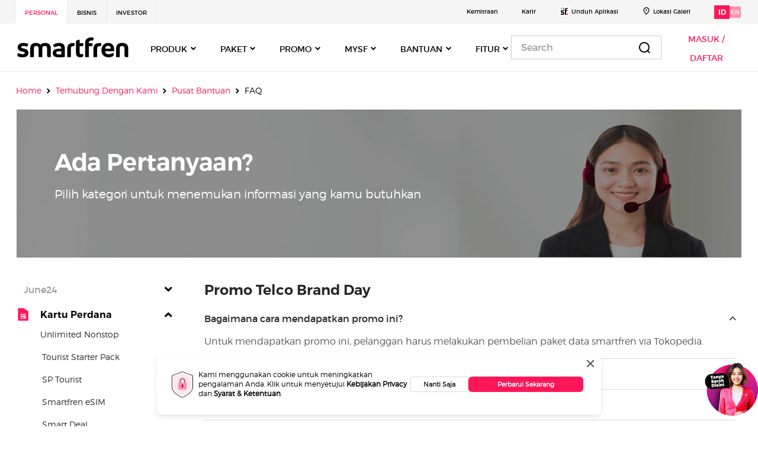

--- FILE ---
content_type: text/css
request_url: https://www.smartfren.com/app/uploads/siteorigin-widgets/sow-product-hero-banner-default-3132814f44d9.css?ver=5.6
body_size: 675
content:
.so-widget-sow-product-hero-banner-default-3132814f44d9 .page-banner .bn-box {
  text-align: left;
}
.so-widget-sow-product-hero-banner-default-3132814f44d9 .page-banner .banner-text {
  margin-bottom: 22px;
  width: 45%;
}
.so-widget-sow-product-hero-banner-default-3132814f44d9 .page-banner .content-box {
  padding: 9% 0%  10%  0px;
}
.so-widget-sow-product-hero-banner-default-3132814f44d9 .banner-bg {
  /* background-color: #d8d8d8; */
  background-repeat: no-repeat;
  background-position: center;
  height: 400px;
  width: 1336px;
}
.so-widget-sow-product-hero-banner-default-3132814f44d9 .page-banner .image-box {
  text-align: right;
  padding-right: 25px;
}
.so-widget-sow-product-hero-banner-default-3132814f44d9 .page-banner .banner-text p {
  padding: 3px 70px 3px 70px;
  margin-bottom: 4px;
  width: auto;
  display: inline-block;
  font-family: TruenoSBd;
  font-size: 36px;
  font-weight: normal;
  font-stretch: normal;
  font-style: normal;
  line-height: 1.25;
  letter-spacing: normal;
  color: var(--sf-black);
}
.so-widget-sow-product-hero-banner-default-3132814f44d9 .page-banner .banner-text .banner-desc {
  padding: 3px 110px 3px 70px;
  margin-bottom: 56px;
  width: auto;
  display: inline-block;
  font-family: Trueno;
  font-size: 16px;
  font-weight: normal;
  font-stretch: normal;
  font-style: normal;
  line-height: 1.25;
  letter-spacing: normal;
  color: var(--sf-black);
}
.so-widget-sow-product-hero-banner-default-3132814f44d9 .page-banner .banner-text .banner-lg {
  font-family: TruenoSBd;
  font-size: 16px;
  font-weight: normal;
  font-stretch: normal;
  font-style: normal;
  line-height: 1.25;
  letter-spacing: normal;
  color: var(--sf-black);
}
@media (max-width: 768px) {
  .so-widget-sow-product-hero-banner-default-3132814f44d9 .page-banner .content-box {
    margin-left: 0;
    margin-top: 65px;
  }
  .so-widget-sow-product-hero-banner-default-3132814f44d9 .page-banner .banner-text p {
    font-family: TruenoSBd;
    font-size: 36px;
  }
  .so-widget-sow-product-hero-banner-default-3132814f44d9 .page-banner .image-box {
    text-align: center;
    padding-right: 0px;
  }
  .so-widget-sow-product-hero-banner-default-3132814f44d9 .page-banner .image-box img {
    width: 100%;
  }
  .so-widget-sow-product-hero-banner-default-3132814f44d9 .page-banner .banner-text {
    margin-bottom: 22px;
    width: 100%;
  }
}

--- FILE ---
content_type: application/javascript; charset=utf-8
request_url: https://www.smartfren.com/app/themes/ucms/woocommerce/js/sm_sales_email_auto.js
body_size: 2196
content:
jQuery(document).ready(function($) {

    jQuery("#cust_sales_pic").keyup(function() {
        jQuery('.sm_loader').css('display','block')
        var key_word = jQuery(this).val();
        jQuery.ajax({
            url: sm_sales_ajax_obj.ajaxurl,
            data: {
                'action': 'sm_sales_email_auto_com',
                'key_word' : key_word,
                'nonce' : sm_sales_ajax_obj.nonce
            },
            success:function(data) {
                jQuery('.sm_loader').css('display','none')
                jQuery("#sm_suggesstion-box").show();
                if(data && data !=""){
				 jQuery("#sm_suggesstion-box").html(data);
                }else{
                 jQuery("#sm_suggesstion-box").hide();
                }
                 
            },
            error: function(errorThrown){
                console.log(errorThrown);
            }
        });  
    });


    // trans search 

    jQuery("#trans_search").keyup(function() {
        jQuery('.sm_loader').css('display','block');
        jQuery('.trans-filter .fa-search').css('display','none');
        var key_word = jQuery(this).val();
        jQuery.ajax({
            url: sm_sales_ajax_obj.ajaxurl,
            data: {
                'action': 'trans_search_auto_com',
                'key_word' : key_word,
                'nonce' : sm_sales_ajax_obj.nonce
            },
            success:function(data) {
                jQuery('.sm_loader').css('display','none');
                jQuery('.trans-filter .fa-search').css('display','block');
                jQuery("#tr_suggesstion-box").show();
                if(data && data !=""){
				 jQuery("#tr_suggesstion-box").html(data);
                }else{
                 jQuery("#tr_suggesstion-box").hide();
                }
                 
            },
            error: function(errorThrown){
                console.log(errorThrown);
            }
        });  
    });

   
});

function selectemail(val) {
    jQuery("#cust_sales_pic").val(val);
    jQuery("#sm_suggesstion-box").hide();
}


function select_po_name(val) {
    jQuery("#trans_search").val(val);
    jQuery("#tr_suggesstion-box").hide();
}

--- FILE ---
content_type: image/svg+xml
request_url: https://www.smartfren.com/app/themes/ucms/assets/images/icons/ic_arrow_down_small.svg
body_size: 250
content:
<svg xmlns="http://www.w3.org/2000/svg" width="24" height="24" fill="none" viewBox="0 0 24 24">
    <path fill="#000" fill-rule="evenodd" d="M17 10.41L15.608 9 12.5 12.17 9.392 9 8 10.41 12.5 15l4.5-4.59z" clip-rule="evenodd"/>
</svg>


--- FILE ---
content_type: application/javascript; charset=utf-8
request_url: https://www.smartfren.com/app/themes/ucms/dist/custom.js?ver=1.1
body_size: 214976
content:
jQuery(document).ready(function () {
    localize_lang_v1(document.documentElement.lang)
});

function localize_lang_v1(language) {
    if (["id-ID", "en-US"].includes(language)) {
        let lang = ":lang(" + language + ")";
        let hide = ".remove_en_lang[lang]:not(" + lang + ")";
        $(hide).each(function () {
            $(this).hide();
        });
    }
}

jQuery(document).ready(function () {
    jQuery('.remove_en_lang').each(function () {
        var currentHref = $(this).attr('href');
        var modifiedHref = currentHref.replace('/en/', '/');
        jQuery(this).attr('href', modifiedHref);
    });
});
jQuery(document).ready((function () { jQuery('a[href="https://www.smartfren.com/en/starterpack/pilihsim"]').attr("href", "https://www.smartfren.com/starterpack/pilihsim/en"), jQuery('a[href="https://www.smartfren.com/en/starterpack/visionplus/esim"]').attr("href", "https://www.smartfren.com/starterpack/visionplus/esim/en"), jQuery('a[href="https://www.smartfren.com/en/starterpack/visionplus/usim"]').attr("href", "https://www.smartfren.com/starterpack/visionplus/usim/en"), jQuery('a[href*="https://www.smartfren.com/en/starterpack/pilihsim?entrypoint=buySIM_buttonBuy_clicked"]').attr("href", "https://www.smartfren.com/starterpack/pilihsim/en?entrypoint=buySIM_buttonBuy_clicked"), jQuery('a[href*="https://www.smartfren.com/en/starterpack/pilihsim?entrypoint=footer_buttonItem_clicked"]').attr("href", "https://www.smartfren.com/starterpack/pilihsim/en?entrypoint=footer_buttonItem_clicked"), jQuery('a[href*="https://www.smartfren.com/en/starterpack/pilihsim?entrypoint=explore_select_item"]').attr("href", "https://www.smartfren.com/starterpack/pilihsim/en?entrypoint=explore_select_item"), jQuery('a[href*="https://www.smartfren.com/en/starterpack/pilihsim?entrypoint=shop_select_item"]').attr("href", "https://www.smartfren.com/starterpack/pilihsim/en?entrypoint=shop_select_item"), jQuery('a[href*="https://www.smartfren.com/en/activation/"]').attr("href", "https://www.smartfren.com/activation/"), jQuery('a[href*="https://1.smartfren.com/en/activation/"]').attr("href", "https://1.smartfren.com/activation/"), jQuery('a[href*="https://www.smartfren.com/en/business/"]').attr("href", "https://www.smartfren.com/business/"), jQuery('a[href*="/en/business"]').attr("href", "/business"), jQuery('a[href*="https://www.smartfren.com/en/powerup/"]').attr("href", "https://www.smartfren.com/powerup/"), jQuery('a[href*="https://1.smartfren.com/en/careers/"]').attr("href", "https://1.smartfren.com/careers/"), jQuery('a[href*="https://www.smartfren.com/en/careers/"]').attr("href", "https://www.smartfren.com/careers/"), jQuery('a[href*="/en/app/uploads/"]').each((function () { var e = jQuery(this).attr("href").replace("/en/app/uploads/", "/app/uploads/").slice(0, -1); jQuery(this).attr("href", e) })), window.location.href.indexOf("/en/") > -1 && (jQuery('a[href="https://www.smartfren.com/starterpack/pilihsim/in_ID"]').attr("href", "https://www.smartfren.com/starterpack/pilihsim/en"), jQuery('a[href="https://www.smartfren.com/starterpack/visionplus/esim/in_ID"]').attr("href", "https://www.smartfren.com/starterpack/visionplus/esim/en"), jQuery('a[href="https://www.smartfren.com/en/starterpack/visionplus/usim/in_ID"]').attr("href", "https://www.smartfren.com/starterpack/visionplus/usim/en"), jQuery('a[href="https://www.smartfren.com/starterpack/pilihsim/in_ID?entrypoint=buySIM_buttonBuy_clicked"]').attr("href", "https://www.smartfren.com/starterpack/pilihsim/en?entrypoint=buySIM_buttonBuy_clicked"), jQuery('a[href="https://www.smartfren.com/starterpack/pilihsim/in_ID?entrypoint=footer_buttonItem_clicked"]').attr("href", "https://www.smartfren.com/starterpack/pilihsim/en?entrypoint=footer_buttonItem_clicked"), jQuery('a[href="https://www.smartfren.com/starterpack/pilihsim/in_ID?entrypoint=explore_select_item"]').attr("href", "https://www.smartfren.com/starterpack/pilihsim/en?entrypoint=explore_select_item"), jQuery('a[href="https://www.smartfren.com/starterpack/pilihsim/in_ID?entrypoint=shop_select_item"]').attr("href", "https://www.smartfren.com/starterpack/pilihsim/en?entrypoint=shop_select_item")), -1 != window.location.href.indexOf("SMARTACTIVE") && (jQuery(".main-footer").css("display", "none"), jQuery(".cright-section").css("display", "none"), jQuery(".container-header").attr("style", "display: none !important"), jQuery("#navbar").css("display", "none"), jQuery(".voucher-pack").css("display", "none"), jQuery("ul.breadcrumb > li").css("display", "none")); let e = window.location.href.split("?")[1], t = new URLSearchParams(e); for (let e of t.entries()) e.length > 1 && 2 == e[1] && jQuery(".container:eq(1)").css("display", "none"); $(".rec-Corousel").on("slide.bs.carousel", (function (e) { var t; t = "left" == e.direction ? 0 : 1; let i = $(e.relatedTarget), r = $(".carousel-item", this).length, n = $(".carousel-inner", this), a = 3 + t - (r - i.index()); if (a > 0) for (var s = 0; s < a; s++)$(".carousel-item", this).eq("left" == e.direction ? s : 0).appendTo(n) })), jQuery(".ua-pkg-btn-box").find("a").each((function () { jQuery(this).on("click", (function () { jQuery(this).nextAll().hasClass("active") ? (jQuery(this).nextAll().removeClass("active"), jQuery(this).addClass("active")) : jQuery(this).prevAll().hasClass("active") && (jQuery(this).prevAll().removeClass("active"), jQuery(this).addClass("active")) })) })), jQuery(".wow-btn-box").find("a").each((function () { jQuery(this).on("click", (function () { jQuery(this).nextAll().hasClass("active") ? (jQuery(this).nextAll().removeClass("active"), jQuery(this).addClass("active")) : jQuery(this).prevAll().hasClass("active") && (jQuery(this).prevAll().removeClass("active"), jQuery(this).addClass("active")) })) })), jQuery("#countries_included_roaming").hide(), jQuery("#countries_excluded_roaming").hide() })), jQuery(document).ready((function () { jQuery(document).on("click", "#bayar", (function () { jQuery(this).prop("checked") ? jQuery("#checkout-submit").attr("disabled", !1) : jQuery("#checkout-submit").attr("disabled", !0) })) })), jQuery(document).ready((function () { jQuery(".search-btn-inv").on("click", (function (e) { var t = jQuery(this).attr("data-search-id"), i = (jQuery(".repo").attr("data-parent-id"), jQuery("#select-id-" + t).val()), r = jQuery(this).attr("data-parent-id"), n = (jQuery("#div-content-" + t).val(), custom_script_object.theme_location); jQuery(".search-btn-year").css("display", "none"), jQuery(".sf-loader-img").css("display", "block"), jQuery.ajax({ url: n + "/ucms-widgets-bundle/components/molecules/investor-report/investor-report-content.php", type: "POST", data: { cat_id: i, parent_id: r, boolen_id: t }, success: function (e) { jQuery("#div-content-" + t).html(e) }, error: function (e, i, r) { jQuery("#div-content-" + t).html(e) } }), e.stopImmediatePropagation() })) })), jQuery(document).ready((function () { jQuery(".search-btn-nat-roaming").on("click", (function (e) { var t = jQuery(this).attr("data-search-id"), i = (jQuery(".repo").attr("data-parent-id"), jQuery("#select-id-" + t).val()), r = jQuery(this).attr("data-parent-id"), n = (jQuery("#div-content-" + t).val(), custom_script_object.theme_location); jQuery(".search-btn-nat-roaming").css("display","none"),jQuery(".sf-loader-img").css("display","block"),jQuery.ajax({url:n+"/ucms-widgets-bundle/components/molecules/national-roaming/national-roaming-content.php",type:"POST",data:{cat_id:i,parent_id:r,boolen_id:t},success:function(e){jQuery("#div-content-"+t).html(e)},error:function(e,i,r){jQuery("#div-content-"+t).html(e)}}),e.stopImmediatePropagation()}))})),Date.prototype.yyyymmdd=function(){var e=this.getFullYear().toString(),t=(this.getMonth()+1).toString(),i=this.getDate().toString(),r=" "+this.getHours()+":"+this.getMinutes()+":"+this.getSeconds();return e+"-"+(t[1]?t:"0"+t[0])+"-"+(i[1]?i:"0"+i[0])+r},jQuery((function(){var e=jQuery(".navbar-collapse");e.on("click",".dropdown-item",null,(function(){e.collapse("hide");var t=jQuery("#navbar > div > nav > button > i");t.removeClass("fa-times"),t.addClass("fa-bars")}))}));var cur_pos="";!function(e){e(document).ready((function(){var t=100;if(e(window).width()>1023)var i={200:1,200:2,200:3,200:4};else e(window).width()>767?i={0:1,750:2,750:2}:(i={0:1,1e3:2},t=80);e("#partial-view").partialViewSlider({backdrop:!1,perspective:!1,width:t,items:i,auto:!1,prevHtml:'<i class="fas fa-chevron-left"></i>',nextHtml:'<i class="fas fa-chevron-right"></i>'})})),e(document).ready((function(){e(this).find(".helpie-faq.open-first ul:first-child .accordion__header").addClass("active"),e(this).find(".helpie-faq.open-first ul:first-child .accordion__body").css({display:"block"})}))}(jQuery),function(e,t,i,r){const n="partialViewSlider",a={width:70,controls:!0,controlsPosition:"inside",backdrop:!0,dots:!1,auto:!0,transitionSpeed:400,delay:4e3,pauseOnHover:!0,keyboard:!0,perspective:!1,items:{0:1},prevHtml:'<i class="material-icons">chevron_left</i>',nextHtml:'<i class="material-icons">chevron_right</i>',onLoad:function(){},onSlideEnd:function(){}};function s(t,i){this.element=t,this.options=e.extend({},a,i),this._defaults=a,this._name=n,this.init()}function o(t,i){let r=e(t.element);if("forward"==i)t.index++,t.currentPosition-=t.slideWidth;else if("backward"==i)t.index--,t.currentPosition+=t.slideWidth;else{const e=parseInt(i);e<=t.numSlides&&e>0&&(t.index=e-1,t.currentPosition=t.firstMovement-t.index*t.slideWidth)}e(t.slides[t.index]).addClass("active").siblings().removeClass("active"),t.options.dots&&e(t.dots[t.index]).addClass("active").siblings().removeClass("active"),cur_pos=t.currentPosition,r.css({"-webkit-transform":"translateX("+t.currentPosition+"px)",transform:"translateX("+t.currentPosition+"px)"}),setTimeout((function(){let i;t.index>t.numSlides-1?(t.index=0,t.currentPosition=t.firstMovement,i=!0):t.index<0?(t.index=t.numSlides-1,t.currentPosition-=t.numSlides*t.slideWidth,i=!0):i=!1,i&&(e(t.slides).css("transition-duration","0ms"),e(t.slides[t.index+2]).addClass("active").siblings().removeClass("active"),t.options.dots&&e(t.dots[t.index]).addClass("active").siblings().removeClass("active"),r.css({"transition-duration":"0ms","-webkit-transform":"translateX("+t.currentPosition+"px)",transform:"translateX("+t.currentPosition+"px)"}),setTimeout((function(){r.css("transition-duration",t.options.transitionSpeed+"ms"),e(t.slides).css("transition-duration",t.options.transitionSpeed+"ms")}),20)),t.options.onSlideEnd.call(t.element)}),t.options.transitionSpeed)}let l=null,c=null;function u(e){return e.touches||e.originalEvent.touches}function d(e){l=u(e)[0].clientX,c=u(e)[0].clientY}function p(e,t){if(l&&c){var i=u(e)[0].clientX,r=u(e)[0].clientY,n=l-i,a=c-r;Math.abs(n)>Math.abs(a)&&o(t,n<0?"backward":"forward"),l=null,c=null}}e.extend(s.prototype,{init:function(){let i,r,n;if(e(t).width(),i=this,r=e(this.element),r.wrap('<div class="partialViewSlider-outerwrapper"><div class="partialViewSlider-wrapper"></div></div>'),this.outerWrapper=r.closest(".partialViewSlider-outerwrapper"),this.wrapper=r.closest(".partialViewSlider-wrapper"),function(i){const r=e(i.element),n=e(t).width();for(let e in i.options.items)n>parseInt(e)&&(i.numSlidesDisplayed=i.options.items[e]);i.numSlidesDisplayed>1?i.numClones=i.numSlidesDisplayed:i.numClones=2,r.find(".partialViewSlider-clone").remove(),i.slides=r.find("li"),i.numSlides=i.slides.length,i.wrapperWidth=e(i.wrapper).width(),i.numSlidesDisplayed>1?(i.slideWidth=i.wrapperWidth/i.numSlidesDisplayed,i.sideWidth=0):(i.slideWidth=i.wrapperWidth*i.options.width/100,i.sideWidth=i.wrapperWidth*((100-i.options.width)/2)/100),i.firstMovement=i.currentPosition=-(i.slideWidth*i.numClones-i.sideWidth)}(this),"outside"==this.options.controlsPosition?e(this.outerWrapper).addClass("partialViewSlider-outsideControls"):"neighbors"==this.options.controlsPosition&&e(this.outerWrapper).addClass("partialViewSlider-neighborControls"),this.options.controls&&(e(this.outerWrapper).append('<a href="#" class="partialViewSlider-nav partialViewSlider-prev">'+this.options.prevHtml+"</a>"),e(this.outerWrapper).append('<a href="#" class="partialViewSlider-nav partialViewSlider-next">'+this.options.nextHtml+"</a>"),e(".partialViewSlider-next").addClass("active"),e("#card-count").val(),e(".partialViewSlider-next").next(),e(this.outerWrapper).on("click",".partialViewSlider-next",(t=>{t.preventDefault(),this.next(),e(".partialViewSlider-next").addClass("active"),e(".partialViewSlider-prev").removeClass("active")})),e(this.outerWrapper).on("click",".partialViewSlider-prev",(t=>{t.preventDefault(),this.prev(),e(".partialViewSlider-prev").addClass("active"),e(".partialViewSlider-next").removeClass("active")}))),this.options.backdrop&&(e(this.wrapper).append('<div class="partialViewSlider-backdrop"></div>'),e(this.wrapper).append('<div class="partialViewSlider-backdrop partialViewSlider-right"></div>')),this.options.dots){for(var a='<ul class="partialViewSlider-dots">',s=0;s<this.numSlides;s++)a+='<li><a href="#"></a></li>';a+="</ul>",e(this.outerWrapper).append(a),i.dots=this.dots=e(this.outerWrapper).find(".partialViewSlider-dots li"),e(this.outerWrapper).on("click",".partialViewSlider-dots li",(t=>{t.preventDefault();var r=e(i.dots).index(this);o(i,r+1)}))}!function(t,i=0){let r=e(t.element);const n=t.slides.slice(0,t.numClones),a=t.slides.slice(-t.numClones);r.prepend(a.clone().addClass("partialViewSlider-clone")),r.append(n.clone().addClass("partialViewSlider-clone")),r.width((t.numSlides+2*t.numClones)*t.slideWidth),r.find("li").outerWidth(t.slideWidth),r.siblings(".partialViewSlider-backdrop").css("width",t.sideWidth),1==t.numSlidesDisplayed&&t.options.perspective?e(t.wrapper).addClass("partialViewSlider-perspective"):e(t.wrapper).removeClass("partialViewSlider-perspective"),i?o(t,t.index+1):(t.index=0,r.css({"-webkit-transform":"translateX("+t.firstMovement+"px)",transform:"translateX("+t.firstMovement+"px)"}),e(t.slides[0]).addClass("active").siblings().removeClass("active"),t.options.dots&&e(t.dots[0]).addClass("active").siblings().removeClass("active"),setTimeout((function(){r.css("transition-duration",t.options.transitionSpeed+"ms"),e(t.slides).css("transition-duration",t.options.transitionSpeed+"ms")}),20))}(this),this.options.auto&&(this.play(),this.options.pauseOnHover&&(e(this.wrapper).on("mouseenter",(function(){i.pause()})),e(this.wrapper).on("mouseleave",(function(){i.play()})))),this.options.keyboard&&e(document).on("keyup",(t=>{e(":focus").is("input, textarea")||(37===t.keyCode?i.prev():39===t.keyCode&&i.next())}));var l=e(t).width(),c=e(".entry-content").outerWidth()-9;e("#multi-item-package .partialViewSlider-next").css({left:c-2+"px"}),e("#multi-item-package .partialViewSlider-prev").css({left:c-32+"px"}),e(t).on("resize orientationchange",(()=>{clearTimeout(n),n=setTimeout((function(){l<e(t).width()?e("#multi-item-package").css({"margin-right":"0px"}):e("#multi-item-package").css({"margin-right":"calc(-100vw / 2 + 500px / 2)"})}),500)})),e("#partial-view").on("touchstart",(function(){document.addEventListener("touchstart",d,{passive:!0}),document.addEventListener("touchmove",(function(e){p(e,i)}),{passive:!0})})),e("#partial-view").on("touchend",(function(){document.removeEventListener("touchstart",d,{passive:!0}),document.removeEventListener("touchmove",(function(e){p(e,i)}),{passive:!0})})),this.options.onLoad.call(r)},prev:function(){o(this,"backward")},next:function(){o(this,"forward")},play:function(){var e=this;clearInterval(this.looper),this.looper=setInterval((function(){e.next()}),e.options.delay)},pause:function(){clearInterval(this.looper)},goToSlide:function(e){o(this,e)}}),e.fn[n]=function(t){var i;return this.each((function(){(i=e.data(this,"plugin_"+n))||(i=new s(this,t),e.data(this,"plugin_"+n,i))})),i}}(jQuery,window,document),function(e){var t=!0;e.flexslider=function(i,r){var n=e(i);void 0===r.rtl&&"rtl"==e("html").attr("dir")&&(r.rtl=!0),n.vars=e.extend({},e.flexslider.defaults,r);var a,s=n.vars.namespace,o=window.navigator&&window.navigator.msPointerEnabled&&window.MSGesture,l=("ontouchstart"in window||o||window.DocumentTouch&&document instanceof DocumentTouch)&&n.vars.touch,c="click touchend MSPointerUp keyup",u="",d="vertical"===n.vars.direction,p=n.vars.reverse,h=n.vars.itemWidth>0,m="fade"===n.vars.animation,y=""!==n.vars.asNavFor,f={};e.data(i,"flexslider",n),f={init:function(){n.animating=!1,n.currentSlide=parseInt(n.vars.startAt?n.vars.startAt:0,10),isNaN(n.currentSlide)&&(n.currentSlide=0),n.animatingTo=n.currentSlide,n.atEnd=0===n.currentSlide||n.currentSlide===n.last,n.containerSelector=n.vars.selector.substr(0,n.vars.selector.search(" ")),n.slides=e(n.vars.selector,n),n.container=e(n.containerSelector,n),n.count=n.slides.length,n.syncExists=e(n.vars.sync).length>0,"slide"===n.vars.animation&&(n.vars.animation="swing"),n.prop=d?"top":n.vars.rtl?"marginRight":"marginLeft",n.args={},n.manualPause=!1,n.stopped=!1,n.started=!1,n.startTimeout=null,n.transitions=!n.vars.video&&!m&&n.vars.useCSS&&function(){var e=document.createElement("div"),t=["perspectiveProperty","WebkitPerspective","MozPerspective","OPerspective","msPerspective"];for(var i in t)if(void 0!==e.style[t[i]])return n.pfx=t[i].replace("Perspective","").toLowerCase(),n.prop="-"+n.pfx+"-transform",!0;return!1}(),n.isFirefox=navigator.userAgent.toLowerCase().indexOf("firefox")>-1,n.ensureAnimationEnd="",""!==n.vars.controlsContainer&&(n.controlsContainer=e(n.vars.controlsContainer).length>0&&e(n.vars.controlsContainer)),""!==n.vars.manualControls&&(n.manualControls=e(n.vars.manualControls).length>0&&e(n.vars.manualControls)),""!==n.vars.customDirectionNav&&(n.customDirectionNav=2===e(n.vars.customDirectionNav).length&&e(n.vars.customDirectionNav)),n.vars.randomize&&(n.slides.sort((function(){return Math.round(Math.random())-.5})),n.container.empty().append(n.slides)),n.doMath(),n.setup("init"),n.vars.controlNav&&f.controlNav.setup(),n.vars.directionNav&&f.directionNav.setup(),n.vars.keyboard&&(1===e(n.containerSelector).length||n.vars.multipleKeyboard)&&e(document).bind("keyup",(function(e){var t=e.keyCode;if(!n.animating&&(39===t||37===t)){var i=n.vars.rtl?37===t?n.getTarget("next"):39===t&&n.getTarget("prev"):39===t?n.getTarget("next"):37===t&&n.getTarget("prev");n.flexAnimate(i,n.vars.pauseOnAction)}})),n.vars.mousewheel&&n.bind("mousewheel",(function(e,t,i,r){e.preventDefault();var a=t<0?n.getTarget("next"):n.getTarget("prev");n.flexAnimate(a,n.vars.pauseOnAction)})),n.vars.pausePlay&&f.pausePlay.setup(),n.vars.slideshow&&n.vars.pauseInvisible&&f.pauseInvisible.init(),n.vars.slideshow&&(n.vars.pauseOnHover&&n.hover((function(){n.manualPlay||n.manualPause||n.pause()}),(function(){n.manualPause||n.manualPlay||n.stopped||n.play()})),n.vars.pauseInvisible&&f.pauseInvisible.isHidden()||(n.vars.initDelay>0?n.startTimeout=setTimeout(n.play,n.vars.initDelay):n.play())),y&&f.asNav.setup(),l&&n.vars.touch&&f.touch(),(!m||m&&n.vars.smoothHeight)&&e(window).bind("resize orientationchange focus",f.resize),n.find("img").attr("draggable","false"),setTimeout((function(){n.vars.start(n)}),200)},asNav:{setup:function(){n.asNav=!0,n.animatingTo=Math.floor(n.currentSlide/n.move),n.currentItem=n.currentSlide,n.slides.removeClass(s+"active-slide").eq(n.currentItem).addClass(s+"active-slide"),o?(i._slider=n,n.slides.each((function(){var t=this;t._gesture=new MSGesture,t._gesture.target=t,t.addEventListener("MSPointerDown",(function(e){e.preventDefault(),e.currentTarget._gesture&&e.currentTarget._gesture.addPointer(e.pointerId)}),!1),t.addEventListener("MSGestureTap",(function(t){t.preventDefault();var i=e(this),r=i.index();e(n.vars.asNavFor).data("flexslider").animating||i.hasClass("active")||(n.direction=n.currentItem<r?"next":"prev",n.flexAnimate(r,n.vars.pauseOnAction,!1,!0,!0))}))}))):n.slides.on(c,(function(t){t.preventDefault();var i=e(this),r=i.index();(n.vars.rtl?-1*(i.offset().right-e(n).scrollLeft()):i.offset().left-e(n).scrollLeft())<=0&&i.hasClass(s+"active-slide")?n.flexAnimate(n.getTarget("prev"),!0):e(n.vars.asNavFor).data("flexslider").animating||i.hasClass(s+"active-slide")||(n.direction=n.currentItem<r?"next":"prev",n.flexAnimate(r,n.vars.pauseOnAction,!1,!0,!0))}))}},controlNav:{setup:function(){n.manualControls?f.controlNav.setupManual():f.controlNav.setupPaging()},setupPaging:function(){var t,i,r="thumbnails"===n.vars.controlNav?"control-thumbs":"control-paging",a=1;if(n.controlNavScaffold=e('<ol class="'+s+"control-nav "+s+r+'"></ol>'),n.pagingCount>1)for(var o=0;o<n.pagingCount;o++){if(void 0===(i=n.slides.eq(o)).attr("data-thumb-alt")&&i.attr("data-thumb-alt",""),t=e("<a></a>").attr("href","#").text(a),"thumbnails"===n.vars.controlNav&&(t=e("<img/>").attr("src",i.attr("data-thumb"))),""!==i.attr("data-thumb-alt")&&t.attr("alt",i.attr("data-thumb-alt")),"thumbnails"===n.vars.controlNav&&!0===n.vars.thumbCaptions){var l=i.attr("data-thumbcaption");if(""!==l&&void 0!==l){var d=e("<span></span>").addClass(s+"caption").text(l);t.append(d)}}var p=e("<li>");t.appendTo(p),p.append("</li>"),n.controlNavScaffold.append(p),a++}n.controlsContainer?e(n.controlsContainer).append(n.controlNavScaffold):n.append(n.controlNavScaffold),f.controlNav.set(),f.controlNav.active(),n.controlNavScaffold.delegate("a, img",c,(function(t){if(t.preventDefault(),""===u||u===t.type){var i=e(this),r=n.controlNav.index(i);i.hasClass(s+"active")||(n.direction=r>n.currentSlide?"next":"prev",n.flexAnimate(r,n.vars.pauseOnAction))}""===u&&(u=t.type),f.setToClearWatchedEvent()}))},setupManual:function(){n.controlNav=n.manualControls,f.controlNav.active(),n.controlNav.bind(c,(function(t){if(t.preventDefault(),""===u||u===t.type){var i=e(this),r=n.controlNav.index(i);i.hasClass(s+"active")||(r>n.currentSlide?n.direction="next":n.direction="prev",n.flexAnimate(r,n.vars.pauseOnAction))}""===u&&(u=t.type),f.setToClearWatchedEvent()}))},set:function(){var t="thumbnails"===n.vars.controlNav?"img":"a";n.controlNav=e("."+s+"control-nav li "+t,n.controlsContainer?n.controlsContainer:n)},active:function(){n.controlNav.removeClass(s+"active").eq(n.animatingTo).addClass(s+"active")},update:function(t,i){n.pagingCount>1&&"add"===t?n.controlNavScaffold.append(e('<li><a href="#">'+n.count+"</a></li>")):1===n.pagingCount?n.controlNavScaffold.find("li").remove():n.controlNav.eq(i).closest("li").remove(),f.controlNav.set(),n.pagingCount>1&&n.pagingCount!==n.controlNav.length?n.update(i,t):f.controlNav.active()}},directionNav:{setup:function(){var t=e('<ul class="'+s+'direction-nav"><li class="'+s+'nav-prev"><a class="'+s+'prev" href="#">'+n.vars.prevText+'</a></li><li class="'+s+'nav-next"><a class="'+s+'next" href="#">'+n.vars.nextText+"</a></li></ul>");n.customDirectionNav?n.directionNav=n.customDirectionNav:n.controlsContainer?(e(n.controlsContainer).append(t),n.directionNav=e("."+s+"direction-nav li a",n.controlsContainer)):(n.append(t),n.directionNav=e("."+s+"direction-nav li a",n)),f.directionNav.update(),n.directionNav.bind(c,(function(t){var i;t.preventDefault(),""!==u&&u!==t.type||(i=e(this).hasClass(s+"next")?n.getTarget("next"):n.getTarget("prev"),n.flexAnimate(i,n.vars.pauseOnAction)),""===u&&(u=t.type),f.setToClearWatchedEvent()}))},update:function(){var e=s+"disabled";1===n.pagingCount?n.directionNav.addClass(e).attr("tabindex","-1"):n.vars.animationLoop?n.directionNav.removeClass(e).removeAttr("tabindex"):0===n.animatingTo?n.directionNav.removeClass(e).filter("."+s+"prev").addClass(e).attr("tabindex","-1"):n.animatingTo===n.last?n.directionNav.removeClass(e).filter("."+s+"next").addClass(e).attr("tabindex","-1"):n.directionNav.removeClass(e).removeAttr("tabindex")}},pausePlay:{setup:function(){var t=e('<div class="'+s+'pauseplay"><a href="#"></a></div>');n.controlsContainer?(n.controlsContainer.append(t),n.pausePlay=e("."+s+"pauseplay a",n.controlsContainer)):(n.append(t),n.pausePlay=e("."+s+"pauseplay a",n)),f.pausePlay.update(n.vars.slideshow?s+"pause":s+"play"),n.pausePlay.bind(c,(function(t){t.preventDefault(),""!==u&&u!==t.type||(e(this).hasClass(s+"pause")?(n.manualPause=!0,n.manualPlay=!1,n.pause()):(n.manualPause=!1,n.manualPlay=!0,n.play())),""===u&&(u=t.type),f.setToClearWatchedEvent()}))},update:function(e){"play"===e?n.pausePlay.removeClass(s+"pause").addClass(s+"play").html(n.vars.playText):n.pausePlay.removeClass(s+"play").addClass(s+"pause").html(n.vars.pauseText)}},touch:function(){var e,t,r,a,s,l,c,u,y,f=!1,v=0,g=0,_=0;o?(i.style.msTouchAction="none",i._gesture=new MSGesture,i._gesture.target=i,i.addEventListener("MSPointerDown",(function(e){e.stopPropagation(),n.animating?e.preventDefault():(n.pause(),i._gesture.addPointer(e.pointerId),_=0,a=d?n.h:n.w,l=Number(new Date),r=h&&p&&n.animatingTo===n.last?0:h&&p?n.limit-(n.itemW+n.vars.itemMargin)*n.move*n.animatingTo:h&&n.currentSlide===n.last?n.limit:h?(n.itemW+n.vars.itemMargin)*n.move*n.currentSlide:p?(n.last-n.currentSlide+n.cloneOffset)*a:(n.currentSlide+n.cloneOffset)*a)}),!1),i._slider=n,i.addEventListener("MSGestureChange",(function(e){e.stopPropagation();var t=e.target._slider;if(t){var n=-e.translationX,o=-e.translationY;if(_+=d?o:n,s=(t.vars.rtl?-1:1)*_,f=d?Math.abs(_)<Math.abs(-n):Math.abs(_)<Math.abs(-o),e.detail===e.MSGESTURE_FLAG_INERTIA)return void setImmediate((function(){i._gesture.stop()}));(!f||Number(new Date)-l>500)&&(e.preventDefault(),!m&&t.transitions&&(t.vars.animationLoop||(s=_/(0===t.currentSlide&&_<0||t.currentSlide===t.last&&_>0?Math.abs(_)/a+2:1)),t.setProps(r+s,"setTouch")))}}),!1),i.addEventListener("MSGestureEnd",(function(i){i.stopPropagation();var n=i.target._slider;if(n){if(n.animatingTo===n.currentSlide&&!f&&null!==s){var o=p?-s:s,c=o>0?n.getTarget("next"):n.getTarget("prev");n.canAdvance(c)&&(Number(new Date)-l<550&&Math.abs(o)>50||Math.abs(o)>a/2)?n.flexAnimate(c,n.vars.pauseOnAction):m||n.flexAnimate(n.currentSlide,n.vars.pauseOnAction,!0)}e=null,t=null,s=null,r=null,_=0}}),!1)):(c=function(s){n.animating?s.preventDefault():(window.navigator.msPointerEnabled||1===s.touches.length)&&(n.pause(),a=d?n.h:n.w,l=Number(new Date),v=s.touches[0].pageX,g=s.touches[0].pageY,r=h&&p&&n.animatingTo===n.last?0:h&&p?n.limit-(n.itemW+n.vars.itemMargin)*n.move*n.animatingTo:h&&n.currentSlide===n.last?n.limit:h?(n.itemW+n.vars.itemMargin)*n.move*n.currentSlide:p?(n.last-n.currentSlide+n.cloneOffset)*a:(n.currentSlide+n.cloneOffset)*a,e=d?g:v,t=d?v:g,i.addEventListener("touchmove",u,!1),i.addEventListener("touchend",y,!1))},u=function(i){v=i.touches[0].pageX,g=i.touches[0].pageY,s=d?e-g:(n.vars.rtl?-1:1)*(e-v),(!(f=d?Math.abs(s)<Math.abs(v-t):Math.abs(s)<Math.abs(g-t))||Number(new Date)-l>500)&&(i.preventDefault(),!m&&n.transitions&&(n.vars.animationLoop||(s/=0===n.currentSlide&&s<0||n.currentSlide===n.last&&s>0?Math.abs(s)/a+2:1),n.setProps(r+s,"setTouch")))},y=function(o){if(i.removeEventListener("touchmove",u,!1),n.animatingTo===n.currentSlide&&!f&&null!==s){var c=p?-s:s,d=c>0?n.getTarget("next"):n.getTarget("prev");n.canAdvance(d)&&(Number(new Date)-l<550&&Math.abs(c)>50||Math.abs(c)>a/2)?n.flexAnimate(d,n.vars.pauseOnAction):m||n.flexAnimate(n.currentSlide,n.vars.pauseOnAction,!0)}i.removeEventListener("touchend",y,!1),e=null,t=null,s=null,r=null},i.addEventListener("touchstart",c,!1))},resize:function(){!n.animating&&n.is(":visible")&&(h||n.doMath(),m?f.smoothHeight():h?(n.slides.width(n.computedW),n.update(n.pagingCount),n.setProps()):d?(n.viewport.height(n.h),n.setProps(n.h,"setTotal")):(n.vars.smoothHeight&&f.smoothHeight(),n.newSlides.width(n.computedW),n.setProps(n.computedW,"setTotal")))},smoothHeight:function(e){if(!d||m){var t=m?n:n.viewport;e?t.animate({height:n.slides.eq(n.animatingTo).innerHeight()},e):t.innerHeight(n.slides.eq(n.animatingTo).innerHeight())}},sync:function(t){var i=e(n.vars.sync).data("flexslider"),r=n.animatingTo;switch(t){case"animate":i.flexAnimate(r,n.vars.pauseOnAction,!1,!0);break;case"play":i.playing||i.asNav||i.play();break;case"pause":i.pause()}},uniqueID:function(t){return t.filter("[id]").add(t.find("[id]")).each((function(){var t=e(this);t.attr("id",t.attr("id")+"_clone")})),t},pauseInvisible:{visProp:null,init:function(){var e=f.pauseInvisible.getHiddenProp();if(e){var t=e.replace(/[H|h]idden/,"")+"visibilitychange";document.addEventListener(t,(function(){f.pauseInvisible.isHidden()?n.startTimeout?clearTimeout(n.startTimeout):n.pause():n.started?n.play():n.vars.initDelay>0?setTimeout(n.play,n.vars.initDelay):n.play()}))}},isHidden:function(){var e=f.pauseInvisible.getHiddenProp();return!!e&&document[e]},getHiddenProp:function(){var e=["webkit","moz","ms","o"];if("hidden"in document)return"hidden";for(var t=0;t<e.length;t++)if(e[t]+"Hidden"in document)return e[t]+"Hidden";return null}},setToClearWatchedEvent:function(){clearTimeout(a),a=setTimeout((function(){u=""}),3e3)}},n.flexAnimate=function(t,i,r,a,o){if(n.vars.animationLoop||t===n.currentSlide||(n.direction=t>n.currentSlide?"next":"prev"),y&&1===n.pagingCount&&(n.direction=n.currentItem<t?"next":"prev"),!n.animating&&(n.canAdvance(t,o)||r)&&n.is(":visible")){if(y&&a){var c=e(n.vars.asNavFor).data("flexslider");if(n.atEnd=0===t||t===n.count-1,c.flexAnimate(t,!0,!1,!0,o),n.direction=n.currentItem<t?"next":"prev",c.direction=n.direction,Math.ceil((t+1)/n.visible)-1===n.currentSlide||0===t)return n.currentItem=t,n.slides.removeClass(s+"active-slide").eq(t).addClass(s+"active-slide"),!1;n.currentItem=t,n.slides.removeClass(s+"active-slide").eq(t).addClass(s+"active-slide"),t=Math.floor(t/n.visible)}if(n.animating=!0,n.animatingTo=t,i&&n.pause(),n.vars.before(n),n.syncExists&&!o&&f.sync("animate"),n.vars.controlNav&&f.controlNav.active(),h||n.slides.removeClass(s+"active-slide").eq(t).addClass(s+"active-slide"),n.atEnd=0===t||t===n.last,n.vars.directionNav&&f.directionNav.update(),t===n.last&&(n.vars.end(n),n.vars.animationLoop||n.pause()),m)l?(n.slides.eq(n.currentSlide).css({opacity:0,zIndex:1}),n.slides.eq(t).css({opacity:1,zIndex:2}),n.wrapup(_)):(n.slides.eq(n.currentSlide).css({zIndex:1}).animate({opacity:0},n.vars.animationSpeed,n.vars.easing),n.slides.eq(t).css({zIndex:2}).animate({opacity:1},n.vars.animationSpeed,n.vars.easing,n.wrapup));else{var u,v,g,_=d?n.slides.filter(":first").height():n.computedW;h?(u=n.vars.itemMargin,v=(g=(n.itemW+u)*n.move*n.animatingTo)>n.limit&&1!==n.visible?n.limit:g):v=0===n.currentSlide&&t===n.count-1&&n.vars.animationLoop&&"next"!==n.direction?p?(n.count+n.cloneOffset)*_:0:n.currentSlide===n.last&&0===t&&n.vars.animationLoop&&"prev"!==n.direction?p?0:(n.count+1)*_:p?(n.count-1-t+n.cloneOffset)*_:(t+n.cloneOffset)*_,n.setProps(v,"",n.vars.animationSpeed),n.transitions?(n.vars.animationLoop&&n.atEnd||(n.animating=!1,n.currentSlide=n.animatingTo),n.container.unbind("webkitTransitionEnd transitionend"),n.container.bind("webkitTransitionEnd transitionend",(function(){clearTimeout(n.ensureAnimationEnd),n.wrapup(_)})),clearTimeout(n.ensureAnimationEnd),n.ensureAnimationEnd=setTimeout((function(){n.wrapup(_)}),n.vars.animationSpeed+100)):n.container.animate(n.args,n.vars.animationSpeed,n.vars.easing,(function(){n.wrapup(_)}))}n.vars.smoothHeight&&f.smoothHeight(n.vars.animationSpeed)}},n.wrapup=function(e){m||h||(0===n.currentSlide&&n.animatingTo===n.last&&n.vars.animationLoop?n.setProps(e,"jumpEnd"):n.currentSlide===n.last&&0===n.animatingTo&&n.vars.animationLoop&&n.setProps(e,"jumpStart")),n.animating=!1,n.currentSlide=n.animatingTo,n.vars.after(n)},n.animateSlides=function(){!n.animating&&t&&n.flexAnimate(n.getTarget("next"))},n.pause=function(){clearInterval(n.animatedSlides),n.animatedSlides=null,n.playing=!1,n.vars.pausePlay&&f.pausePlay.update("play"),n.syncExists&&f.sync("pause")},n.play=function(){n.playing&&clearInterval(n.animatedSlides),n.animatedSlides=n.animatedSlides||setInterval(n.animateSlides,n.vars.slideshowSpeed),n.started=n.playing=!0,n.vars.pausePlay&&f.pausePlay.update("pause"),n.syncExists&&f.sync("play")},n.stop=function(){n.pause(),n.stopped=!0},n.canAdvance=function(e,t){var i=y?n.pagingCount-1:n.last;return!(!t&&(!y||n.currentItem!==n.count-1||0!==e||"prev"!==n.direction)&&(y&&0===n.currentItem&&e===n.pagingCount-1&&"next"!==n.direction||e===n.currentSlide&&!y||!n.vars.animationLoop&&(n.atEnd&&0===n.currentSlide&&e===i&&"next"!==n.direction||n.atEnd&&n.currentSlide===i&&0===e&&"next"===n.direction)))},n.getTarget=function(e){return n.direction=e,"next"===e?n.currentSlide===n.last?0:n.currentSlide+1:0===n.currentSlide?n.last:n.currentSlide-1},n.setProps=function(e,t,i){var r=function(){var i=e||(n.itemW+n.vars.itemMargin)*n.move*n.animatingTo;return function(){if(h)return"setTouch"===t?e:p&&n.animatingTo===n.last?0:p?n.limit-(n.itemW+n.vars.itemMargin)*n.move*n.animatingTo:n.animatingTo===n.last?n.limit:i;switch(t){case"setTotal":return p?(n.count-1-n.currentSlide+n.cloneOffset)*e:(n.currentSlide+n.cloneOffset)*e;case"setTouch":default:return e;case"jumpEnd":return p?e:n.count*e;case"jumpStart":return p?n.count*e:e}}()*(n.vars.rtl?1:-1)+"px"}();n.transitions&&(r=n.isFirefox?d?"translate3d(0,"+r+",0)":"translate3d("+parseInt(r)+"px,0,0)":d?"translate3d(0,"+r+",0)":"translate3d("+(n.vars.rtl?-1:1)*parseInt(r)+"px,0,0)",i=void 0!==i?i/1e3+"s":"0s",n.container.css("-"+n.pfx+"-transition-duration",i),n.container.css("transition-duration",i)),n.args[n.prop]=r,(n.transitions||void 0===i)&&n.container.css(n.args),n.container.css("transform",r)},n.setup=function(t){var i,r;m?(n.vars.rtl?n.slides.css({width:"100%",float:"right",marginLeft:"-100%",position:"relative"}):n.slides.css({width:"100%",float:"left",marginRight:"-100%",position:"relative"}),"init"===t&&(l?n.slides.css({opacity:0,display:"block",webkitTransition:"opacity "+n.vars.animationSpeed/1e3+"s ease",zIndex:1}).eq(n.currentSlide).css({opacity:1,zIndex:2}):0==n.vars.fadeFirstSlide?n.slides.css({opacity:0,display:"block",zIndex:1}).eq(n.currentSlide).css({zIndex:2}).css({opacity:1}):n.slides.css({opacity:0,display:"block",zIndex:1}).eq(n.currentSlide).css({zIndex:2}).animate({opacity:1},n.vars.animationSpeed,n.vars.easing)),n.vars.smoothHeight&&f.smoothHeight()):("init"===t&&(n.viewport=e('<div class="'+s+'viewport"></div>').css({overflow:"hidden",position:"relative"}).appendTo(n).append(n.container),n.cloneCount=0,n.cloneOffset=0,p&&(r=e.makeArray(n.slides).reverse(),n.slides=e(r),n.container.empty().append(n.slides))),n.vars.animationLoop&&!h&&(n.cloneCount=2,n.cloneOffset=1,"init"!==t&&n.container.find(".clone").remove(),n.container.append(f.uniqueID(n.slides.first().clone().addClass("clone")).attr("aria-hidden","true")).prepend(f.uniqueID(n.slides.last().clone().addClass("clone")).attr("aria-hidden","true"))),n.newSlides=e(n.vars.selector,n),i=p?n.count-1-n.currentSlide+n.cloneOffset:n.currentSlide+n.cloneOffset,d&&!h?(n.container.height(200*(n.count+n.cloneCount)+"%").css("position","absolute").width("100%"),setTimeout((function(){n.newSlides.css({display:"block"}),n.doMath(),n.viewport.height(n.h),n.setProps(i*n.h,"init")}),"init"===t?100:0)):(n.container.width(200*(n.count+n.cloneCount)+"%"),n.setProps(i*n.computedW,"init"),setTimeout((function(){n.doMath(),n.vars.rtl&&n.isFirefox?n.newSlides.css({width:n.computedW,marginRight:n.computedM,float:"right",display:"block"}):n.newSlides.css({width:n.computedW,marginRight:n.computedM,float:"left",display:"block"}),n.vars.smoothHeight&&f.smoothHeight()}),"init"===t?100:0))),h||n.slides.removeClass(s+"active-slide").eq(n.currentSlide).addClass(s+"active-slide"),n.vars.init(n)},n.doMath=function(){var e=n.slides.first(),t=n.vars.itemMargin,i=n.vars.minItems,r=n.vars.maxItems;n.w=void 0===n.viewport?n.width():n.viewport.width(),n.isFirefox&&(n.w=n.width()),n.h=e.height(),n.boxPadding=e.outerWidth()-e.width(),h?(n.itemT=n.vars.itemWidth+t,n.itemM=t,n.minW=i?i*n.itemT:n.w,n.maxW=r?r*n.itemT-t:n.w,n.itemW=n.minW>n.w?(n.w-t*(i-1))/i:n.maxW<n.w?(n.w-t*(r-1))/r:n.vars.itemWidth>n.w?n.w:n.vars.itemWidth,n.visible=Math.floor(n.w/n.itemW),n.move=n.vars.move>0&&n.vars.move<n.visible?n.vars.move:n.visible,n.pagingCount=Math.ceil((n.count-n.visible)/n.move+1),n.last=n.pagingCount-1,n.limit=1===n.pagingCount?0:n.vars.itemWidth>n.w?n.itemW*(n.count-1)+t*(n.count-1):(n.itemW+t)*n.count-n.w-t):(n.itemW=n.w,n.itemM=t,n.pagingCount=n.count,n.last=n.count-1),n.computedW=n.itemW-n.boxPadding,n.computedM=n.itemM},n.update=function(e,t){n.doMath(),h||(e<n.currentSlide?n.currentSlide+=1:e<=n.currentSlide&&0!==e&&(n.currentSlide-=1),n.animatingTo=n.currentSlide),n.vars.controlNav&&!n.manualControls&&("add"===t&&!h||n.pagingCount>n.controlNav.length?f.controlNav.update("add"):("remove"===t&&!h||n.pagingCount<n.controlNav.length)&&(h&&n.currentSlide>n.last&&(n.currentSlide-=1,n.animatingTo-=1),f.controlNav.update("remove",n.last))),n.vars.directionNav&&f.directionNav.update()},n.addSlide=function(t,i){var r=e(t);n.count+=1,n.last=n.count-1,d&&p?void 0!==i?n.slides.eq(n.count-i).after(r):n.container.prepend(r):void 0!==i?n.slides.eq(i).before(r):n.container.append(r),n.update(i,"add"),n.slides=e(n.vars.selector+":not(.clone)",n),n.setup(),n.vars.added(n)},n.removeSlide=function(t){var i=isNaN(t)?n.slides.index(e(t)):t;n.count-=1,n.last=n.count-1,isNaN(t)?e(t,n.slides).remove():d&&p?n.slides.eq(n.last).remove():n.slides.eq(t).remove(),n.doMath(),n.update(i,"remove"),n.slides=e(n.vars.selector+":not(.clone)",n),n.setup(),n.vars.removed(n)},f.init()},e(window).blur((function(e){t=!1})).focus((function(e){t=!0})),e.flexslider.defaults={namespace:"flex-",selector:".slides > li",animation:"fade",easing:"swing",direction:"horizontal",reverse:!1,animationLoop:!0,smoothHeight:!1,startAt:0,slideshow:!0,slideshowSpeed:7e3,animationSpeed:600,initDelay:0,randomize:!1,fadeFirstSlide:!0,thumbCaptions:!1,pauseOnAction:!0,pauseOnHover:!1,pauseInvisible:!0,useCSS:!0,touch:!0,video:!1,controlNav:!0,directionNav:!0,prevText:"Previous",nextText:"Next",keyboard:!0,multipleKeyboard:!1,mousewheel:!1,pausePlay:!1,pauseText:"Pause",playText:"Play",controlsContainer:"",manualControls:"",customDirectionNav:"",sync:"",asNavFor:"",itemWidth:0,itemMargin:0,minItems:1,maxItems:0,move:0,allowOneSlide:!0,isFirefox:!1,start:function(){},before:function(){},after:function(){},end:function(){},added:function(){},removed:function(){},init:function(){},rtl:!1},e.fn.flexslider=function(t){if(void 0===t&&(t={}),"object"==typeof t)return this.each((function(){var i=e(this),r=t.selector?t.selector:".slides > li",n=i.find(r);1===n.length&&!1===t.allowOneSlide||0===n.length?(n.fadeIn(400),t.start&&t.start(i)):void 0===i.data("flexslider")&&new e.flexslider(this,t)}));var i=e(this).data("flexslider");switch(t){case"play":i.play();break;case"pause":i.pause();break;case"stop":i.stop();break;case"next":i.flexAnimate(i.getTarget("next"),!0);break;case"prev":case"previous":i.flexAnimate(i.getTarget("prev"),!0);break;default:"number"==typeof t&&i.flexAnimate(t,!0)}}}(jQuery),jQuery(document).ready((function(){function e(){jQuery(window).width()>767?jQuery("#slider").flexslider({animation:"slide",animationLoop:!0,directionNav:!1,slideshow:!0,slideshowSpeed:4e3,animationSpeed:1500,pauseOnHover:!0,smoothHeight:!1,pauseOnAction:!1,start:function(e){jQuery("#introSlider .slides > li").fadeIn(350),jQuery("body").removeClass("loading"),jQuery(".progress_bar").animate({width:"100%"},4e3,(function(){jQuery(this).css({width:0})}))},before:function(){jQuery(".progress_bar").show(),jQuery(".progress_bar").animate({width:"100%"},4e3,(function(){jQuery(this).css({width:0})}))},after:function(){jQuery(".slides").children("li").hover((function(){jQuery(".progress_bar").hide()}))}}):jQuery("#slider").flexslider({animation:"slide",directionNav:!1,slideshow:!0,slideshowSpeed:4e3,animationSpeed:1500,start:function(e){jQuery("#introSlider .slides > li").fadeIn(350),jQuery("body").removeClass("loading"),jQuery(".progress_bar").animate({width:"100%"},4e3,(function(){jQuery(this).css({width:0})}))},before:function(){jQuery(".progress_bar").animate({width:"100%"},4e3,(function(){jQuery(this).css({width:0})}))},after:function(){jQuery(".caption").fadeIn(350)}})}jQuery(window).width()>767?jQuery("#hero-banner").length&&(setTimeout((function(){jQuery("#hero-banner").clone().appendTo("#homepage-hero-slider"),jQuery(".progress_bar_container").clone().appendTo("#homepage-hero-slider");var t=jQuery("#homepage-slider").parents().attr("id");jQuery("#"+t).remove(),e(),setInterval((function(){jQuery("#hero-banner #carousel .slides").css({"transition-duration":"0s",transform:"translate3d(0px, 0px, 0px)"})}),100)}),500),setTimeout((function(){if(jQuery(window).width()>1100){var e=jQuery("#hero-banner #slider").offset().left+jQuery("#hero-banner #slider").outerWidth()-1100;jQuery("#hero-banner #carousel .slides").css({position:"relative",left:e+"px"})}else e=jQuery("#hero-banner #slider").offset().left+jQuery("#hero-banner #slider").outerWidth()-630,jQuery("#hero-banner #carousel").css({left:e+"px"});if(jQuery(window).width()>=768&&jQuery(window).width()<=1e3&&jQuery(".hero-button").css({"margin-top":"80px"}),jQuery("#hero-banner #carousel").css({position:"absolute",top:"480px"}),jQuery(window).width()>1366&&jQuery("#hero-banner").length){var t=jQuery("#hero-banner").offset().left;jQuery("#hero-banner #carousel").css({"margin-left":"0px",right:t+"px"})}var i=250;jQuery(window).width()>767&&jQuery(window).width()<=1920&&jQuery("#hero-banner").length&&(jQuery(window).width()>=768&&jQuery(window).width()<=981&&(i=250),jQuery("#hero-banner #carousel").css({top:jQuery("#hero-banner .flex-viewport .slides .flex-active-slide img").offset().top+jQuery("#hero-banner").outerHeight()-i+"px"})),jQuery(document).on("click","#hero-banner #carousel .slides li",(function(){var e=parseInt(jQuery(this).attr("index"));e-=1,jQuery("#slider").data("flexslider").flexAnimate(e),setTimeout((function(){jQuery(".progress_bar").hide()}),4e3)}))}),1e3),jQuery(window).resize((function(){if(jQuery(window).width()>1100){var e=jQuery("#hero-banner #slider").offset().left+jQuery("#hero-banner #slider").outerWidth()-1100;jQuery("#hero-banner #carousel .slides").css({position:"relative",left:e+"px"})}var t=250;if(jQuery(window).width()>1366&&jQuery("#hero-banner").length){var i=jQuery("#hero-banner").offset().left;jQuery("#hero-banner #carousel").css({right:i+"px"})}jQuery(window).width()<=1920&&jQuery(window).width()>767&&jQuery("#hero-banner").length&&(jQuery(window).width()>=768&&jQuery(window).width()<=981&&(t=200),jQuery("#hero-banner #carousel").css({top:jQuery("#hero-banner .flex-viewport .slides .flex-active-slide img").offset().top+jQuery("#hero-banner").outerHeight()-t+"px"}))})),800==jQuery(window).width()&&jQuery("#hero-banner #slider .slides img").css({"min-height":"480px"})):jQuery("#hero-banner").length&&(jQuery("#hero-banner #carousel").addClass("not-full-width"),jQuery(".progress_bar_container").addClass("not-full-width"),e(),jQuery("#hero-banner .flex-viewport").offset().top,jQuery("#hero-banner .flex-viewport").outerHeight(),setTimeout((function(){jQuery("#hero-banner .flex-viewport").offset().top,jQuery("#hero-banner .flex-viewport").outerHeight(),jQuery("#hero-banner #carousel").css({position:"absolute",top:"620px"})}),1e3),jQuery(window).resize((function(){}))),jQuery(window).width()>=768&&(768==jQuery(window).width()?jQuery("#hero-banner #slider li img").css({"min-height":"388px"}):jQuery("#hero-banner #slider li img").css({"min-height":"480px"})),jQuery(window).width()>=768&&jQuery(window).width()<=1112&&(768==jQuery(window).width()?(jQuery("#hero-banner #slider li img").css({"min-height":"388px"}),jQuery("#hero-banner #slider").css({height:"388px"})):jQuery("#hero-banner #slider li img").css({"min-height":"480px"})),jQuery(window).width()>767?(jQuery(".hero-image").show(),jQuery(".hero-image.mobile").hide()):(jQuery(".hero-image").hide(),jQuery(".hero-image.mobile").show()),jQuery(window).width(),jQuery(window).resize((function(){jQuery(window).width()<=1366&&jQuery("#hero-banner").length}))})),jQuery(document).ready((function(){var e=navigator.userAgent.toLowerCase();-1!=e.indexOf("safari")&&(e.indexOf("chrome")>-1||jQuery(".progress_bar_container").css({top:"14px"}))})),jQuery(window).width()>=338&&jQuery(window).width()<=767&&jQuery(".qrcode-right-image").css({width:"369px",height:"462px",bottom:"-14px"}),function(e){!function(){const e=document.getElementById("site-navigation");if(!e)return;const t=e.getElementsByTagName("button")[0];if(void 0===t)return;const i=e.getElementsByTagName("ul")[0];if(void 0===i)return void(t.style.display="none");i.classList.contains("nav-menu")||i.classList.add("nav-menu"),t.addEventListener("click",(function(){e.classList.toggle("toggled"),"true"===t.getAttribute("aria-expanded")?t.setAttribute("aria-expanded","false"):t.setAttribute("aria-expanded","true")})),document.addEventListener("click",(function(i){e.contains(i.target)||(e.classList.remove("toggled"),t.setAttribute("aria-expanded","false"))}));const r=i.getElementsByTagName("a"),n=i.querySelectorAll(".menu-item-has-children > a, .page_item_has_children > a");for(const e of r)e.addEventListener("focus",a,!0),e.addEventListener("blur",a,!0);for(const e of n)e.addEventListener("touchstart",a,!1);function a(){if("focus"===event.type||"blur"===event.type){let e=this;for(;!e.classList.contains("nav-menu");)"li"===e.tagName.toLowerCase()&&e.classList.toggle("focus"),e=e.parentNode}if("touchstart"===event.type){const e=this.parentNode;event.preventDefault();for(const t of e.parentNode.children)e!==t&&t.classList.remove("focus");e.classList.toggle("focus")}}}(),function(e){e(document).ready((function(){e(".language").children().on("click",(function(){e(this).addClass("active").siblings().removeClass("active")})),e(".navbar-toggler").click((function(){e(this).children().hasClass("fa-bars")?e(this).children().removeClass("fa-bars").addClass("fa-times"):e(this).children().removeClass("fa-times").addClass("fa-bars")}))}))}(e);var t=document.getElementById("navbar");if(null!=t){window.onscroll=function(){window.pageYOffset>=i?t.classList.add("sticky"):t.classList.remove("sticky")};var i=t.offsetTop}}(jQuery);var jQueryrows=jQuery(".tableData tr");jQuery(".keywordSearch").keyup((function(){var e,t="^(?=.*\\b"+jQuery.trim(jQuery(this).val()).split(/\s+/).join("\\b)(?=.*\\b")+").*jQuery",i=RegExp(t,"i");jQueryrows.show().filter((function(){return e=jQuery(this).text().replace(/\s+/g," "),!i.test(e)})).hide()})),function(e){e(document).ready((function(){e("#carouselTestimonail").carousel({interval:5e3}),e(".carousel-item",".show-neighbors").each((function(){var t=e(this).next();t.length||(t=e(this).siblings(":first")),t.children(":first-child").clone().appendTo(e(this))})).each((function(){var t=e(this).prev();t.length||(t=e(this).siblings(":last")),t.children(":nth-last-child(2)").clone().prependTo(e(this))}))}))}(jQuery);var scrollDuration=300,leftPaddle=document.getElementsByClassName("left-paddle"),rightPaddle=document.getElementsByClassName("right-paddle"),itemsLength=jQuery(".item").length,itemSize=jQuery(".item").outerWidth(!0),paddleMargin=20,getMenuWrapperSize=function(){return jQuery(".menu-wrapper").outerWidth()},menuWrapperSize=getMenuWrapperSize();jQuery(window).on("resize",(function(){menuWrapperSize=getMenuWrapperSize()}));var menuVisibleSize=menuWrapperSize,getMenuSize=function(){return itemsLength*itemSize},menuSize=getMenuSize(),menuInvisibleSize=menuSize-menuWrapperSize+200,mob_width=jQuery(window).width(),getMenuPosition=function(){return jQuery(".menu").scrollLeft()};function roamingTarif(){var e=window.location.href.indexOf("/en/"),t=["+61","+673","+1","+86","+852","+91","+81","+856","+853","+60","+95","+64","+63","+65","+82","+94","+886","+255","+66","+670","+84"],i=jQuery(".country_list").val();if(""==i)alert("Please select country"),jQuery("#pay-load").hide(),jQuery("#roaming-hide").hide();else{jQuery("#pay-load").show();var r={post_type:"POST",country:i};jQuery.post("/wp-json/thapi/get_roaming_tariff",r,(function(i){jQuery("#pay-load").hide(),jQuery("#roaming-hide").show(),jQuery(".country-one").text(i.response.country),jQuery(".country-code").text(i.response.country_code);try{console.log(i.response.country_code[0]),t.includes(i.response.country_code[0])?(jQuery("#countries_included_roaming").show(),jQuery("#countries_excluded_roaming").hide()):(jQuery("#countries_included_roaming").hide(),jQuery("#countries_excluded_roaming").show())}catch(e){console.log("failed country code")}jQuery(".roaming-partner").text(i.response.roaming_partner),""==i.response.box_1_box_1_title?jQuery("#small-card-one").hide():jQuery("#small-card-one").show(),jQuery(".tarif-card-one .title").text(i.response.box_1_box_1_title),jQuery("#tarif-price-one").text(i.response.box_1_box_1_price),jQuery("#tarif-unit-one").text(i.response.box_1_box_1_unit),""==i.response.box_2_box_2_title?jQuery("#small-card-two").hide():jQuery("#small-card-two").show(),jQuery(".tarif-card-two .title").text(i.response.box_2_box_2_title),jQuery("#tarif-price-two").text(i.response.box_2_box_2_price),jQuery("#tarif-unit-two").text(i.response.box_2_box_2_unit),""==i.response.box_3_box_3_title?jQuery("#small-card-three").hide():jQuery("#small-card-three").show(),jQuery(".tarif-card-three .title").text(i.response.box_3_box_3_title),jQuery("#tarif-price-three").text(i.response.box_3_box_3_price),jQuery("#tarif-unit-three").text(i.response.box_3_box_3_unit),""==i.response.box_4_box_4_title?jQuery("#small-card-four").hide():jQuery("#small-card-four").show(),jQuery(".tarif-card-four .title").text(i.response.box_4_box_4_title),jQuery("#tarif-price-four").text(i.response.box_4_box_4_price),jQuery("#tarif-unit-four").text(i.response.box_4_box_4_unit),""==i.response.box_5_box_5_title?jQuery("#small-card-five").hide():jQuery("#small-card-five").show(),jQuery(".tarif-card-five .title").text(i.response.box_5_box_5_title),jQuery("#tarif-price-five").text(i.response.box_5_box_5_price),jQuery("#tarif-unit-five").text(i.response.box_5_box_5_unit),jQuery(".tarif-notes").text(i.response.notes),jQuery(".tarif-card-head").text(i.response.card_heading),jQuery(".tarif-card-desc").text(i.response.card_description);var r=i.card_one_data_limit_icon,n=i.card_one_plan_icon_one,a=i.card_one_plan_icon_two;""==i.response.card_one_data_package?jQuery("#card-one").hide():jQuery("#card-one").show(),jQuery(".card-title-one").text(i.response.card_one_data_package),r&&jQuery("#card_one_data_limit_icon_one").attr("src",r),jQuery("#card-one-data-text").text(i.response.card_one_data_limit),jQuery("#card-one-data-quote").text(i.response.card_one_data_quote_text),n&&jQuery("#card_one_plan_icon_one").attr("src",n),jQuery("#card-one-plan-text-one").text(i.response.card_one_plan_text_one),jQuery("#card-one-plan-content-one").text(i.response.card_one_plan_content_one),"false"==jQuery(".country_list option:selected").attr("card-one-data-plan-two")?jQuery("#card_one_plan_icon_two").hide():a&&jQuery("#card_one_plan_icon_two").attr("src",a),jQuery("#card-one-plan-text-two").text(i.response.card_one_plan_text_two),jQuery("#card-one-plan-content-two").text(i.response.card_one_plan_content_two),jQuery("#card-one-package-valid").text(i.response.card_one_package_valid),jQuery("#card-one-price").text(i.response.card_one_price),jQuery("#card-one-button-text").text(i.response.card_one_button_text);var s=i.response.card_one_button_link;if(-1!==e){var o="/en"+s;jQuery("#card-one-button-text").attr("href",o)}else jQuery("#card-one-button-text").attr("href",s);var l=i.card_two_data_limit_icon,c=i.card_two_plan_icon_one,u=i.card_two_plan_icon_two;""==i.response.card_two_data_package?jQuery("#card-two").hide():jQuery("#card-two").show(),jQuery(".card-title-two").text(i.response.card_two_data_package),l&&jQuery("#card_two_data_limit_icon_one").attr("src",l),jQuery("#card-two-data-text").text(i.response.card_two_data_limit),jQuery("#card-two-data-quote").text(i.response.card_two_data_quote_text),c&&jQuery("#card_two_plan_icon_one").attr("src",c),jQuery("#card-two-plan-text-one").text(i.response.card_two_plan_text_one),jQuery("#card-two-plan-content-one").text(i.response.card_two_plan_content_one),"false"==jQuery(".country_list option:selected").attr("card-two-data-plan-two")?jQuery("#card_two_plan_icon_two").hide():u&&jQuery("#card_two_plan_icon_two").attr("src",u),jQuery("#card-two-plan-text-two").text(i.response.card_two_plan_text_two),jQuery("#card-two-plan-content-two").text(i.response.card_two_plan_content_two),jQuery("#card-two-package-valid").text(i.response.card_two_package_valid),jQuery("#card-two-price").text(i.response.card_two_price),jQuery("#card-two-button-text").text(i.response.card_two_button_text),s=i.response.card_two_button_link,-1!==e?(o="/en"+s,jQuery("#card-two-button-text").attr("href",o)):jQuery("#card-two-button-text").attr("href",s);var d=i.card_three_data_limit_icon,p=i.card_three_plan_icon_one,h=i.card_three_plan_icon_two;""==i.response.card_three_data_package?jQuery("#card-three").hide():jQuery("#card-three").show(),jQuery(".card-title-three").text(i.response.card_three_data_package),d&&jQuery("#card_three_data_limit_icon_one").attr("src",d),jQuery("#card-three-data-text").text(i.response.card_three_data_limit),jQuery("#card-three-data-quote").text(i.response.card_three_data_quote_text),p&&jQuery("#card_three_plan_icon_one").attr("src",p),jQuery("#card-three-plan-text-one").text(i.response.card_three_plan_text_one),jQuery("#card-three-plan-content-one").text(i.response.card_three_plan_content_one),"false"==jQuery(".country_list option:selected").attr("card-three-data-plan-two")?jQuery("#card_three_plan_icon_two").hide():h&&jQuery("#card_three_plan_icon_two").attr("src",h),jQuery("#card-three-plan-text-two").text(i.response.card_three_plan_text_two),jQuery("#card-three-plan-content-two").text(i.response.card_three_plan_content_two),jQuery("#card-three-package-valid").text(i.response.card_three_package_valid),jQuery("#card-three-price").text(i.response.card_three_price),jQuery("#card-three-button-text").text(i.response.card_three_button_text),s=i.response.card_three_button_link,-1!==e?(o="/en"+s,jQuery("#card-three-button-text").attr("href",o)):jQuery("#card-three-button-text").attr("href",s);var m=i.card_four_data_limit_icon,y=i.card_four_plan_icon_one,f=i.card_four_plan_icon_two;""==i.response.card_four_data_package?jQuery("#card-four").hide():jQuery("#card-four").show(),jQuery(".card-title-four").text(i.response.card_four_data_package),m&&jQuery("#card_four_data_limit_icon_one").attr("src",m),jQuery("#card-four-data-text").text(i.response.card_four_data_limit),jQuery("#card-four-data-quote").text(i.response.card_four_data_quote_text),y&&jQuery("#card_four_plan_icon_one").attr("src",y),jQuery("#card-four-plan-text-one").text(i.response.card_four_plan_text_one),jQuery("#card-four-plan-content-one").text(i.response.card_four_plan_content_one),"false"==jQuery(".country_list option:selected").attr("card-four-data-plan-two")?jQuery("#card_four_plan_icon_two").hide():f&&jQuery("#card_four_plan_icon_two").attr("src",f),jQuery("#card-four-plan-text-two").text(i.response.card_four_plan_text_two),jQuery("#card-four-plan-content-two").text(i.response.card_four_plan_content_two),jQuery("#card-four-package-valid").text(i.response.card_four_package_valid),jQuery("#card-four-price").text(i.response.card_four_price),jQuery("#card-four-button-text").text(i.response.card_four_button_text),s=i.response.card_four_button_link,-1!==e?(o="/en"+s,jQuery("#card-four-button-text").attr("href",o)):jQuery("#card-four-button-text").attr("href",s),jQuery(".tarif-card-head").text(i.response.below_card_description),jQuery(".tarif-card-desc").text(i.response.button_id)}),"json")}}function internationalTarif(){var e=window.location.href.indexOf("/en/"),t=jQuery(".country_list_int").val();if(""==t)alert("Please select country"),jQuery("#pay-load-int").hide(),jQuery("#roaming-hide-int").hide();else{jQuery("#pay-load-int").show();var i={post_type:"POST",country:t};jQuery.post("/wp-json/thapi/get_international_tariff",i,(function(t){jQuery("#pay-load-int").hide();var i=t.box_1_box_1_icon,r=t.box_2_box_2_icon,n=t.box_3_box_3_icon,a=t.box_4_box_4_icon;jQuery("#roaming-hide-int").show(),jQuery(".country-one-int").text(t.response.country),jQuery(".country-code-int").text(t.response.country_code),jQuery(".roaming-partner-int").text(t.response.roaming_partner),""==t.response.box_1_box_1_title?jQuery("#box-one-int").hide():jQuery("#box-one-int").show(),jQuery("#tarif-card-one-int-title").text(t.response.box_1_box_1_title),jQuery("#tarif-card-one-int-img").attr("src",i),jQuery("#tarif-price-one-int").text(t.response.box_1_box_1_price),jQuery("#tarif-unit-one-int").text(t.response.box_1_box_1_unit),""==t.response.box_2_box_2_title?jQuery("#box-two-int").hide():jQuery("#box-two-int").show(),jQuery("#tarif-card-two-int-title").text(t.response.box_2_box_2_title),jQuery("#tarif-card-two-int-img").attr("src",r),jQuery("#tarif-price-two-int").text(t.response.box_2_box_2_price),jQuery("#tarif-unit-two-int").text(t.response.box_2_box_2_unit),""==t.response.box_3_box_3_title?jQuery("#box-three-int").hide():jQuery("#box-three-int").show(),jQuery("#tarif-card-three-int-title").text(t.response.box_3_box_3_title),jQuery("#tarif-card-three-int-img").attr("src",n),jQuery("#tarif-price-three-int").text(t.response.box_3_box_3_price),jQuery("#tarif-unit-three-int").text(t.response.box_3_box_3_unit),""==t.response.box_4_box_4_title?jQuery("#box-four-int").hide():jQuery("#box-four-int").show(),jQuery("#tarif-card-four-int-title").text(t.response.box_4_box_4_title),jQuery("#tarif-card-four-int-img").attr("src",a),jQuery("#tarif-price-four-int").text(t.response.box_4_box_4_price),jQuery("#tarif-unit-four-int").text(t.response.box_4_box_4_unit),jQuery(".tarif-notes-int").text(t.response.notes),jQuery(".tarif-card-head-int").text(t.response.card_heading),jQuery(".tarif-card-desc-int").text(t.response.card_description);var s=t.card_one_data_limit_icon,o=t.card_one_plan_icon_one,l=t.card_one_plan_icon_two;""==t.response.card_one_data_package?jQuery("#card-one-int").hide():jQuery("#card-one-int").show(),jQuery(".card-title-one-int").text(t.response.card_one_data_package),s&&jQuery("#card_one_data_limit_icon_one_int").attr("src",s),jQuery("#card-one-data-text-int").text(t.response.card_one_data_limit),jQuery("#card-one-data-quote-int").text(t.response.card_one_data_quote_text),o&&jQuery("#card_one_plan_icon_one_int").attr("src",o),jQuery("#card-one-plan-text-one-int").text(t.response.card_one_plan_text_one),jQuery("#card-one-plan-content-one-int").text(t.response.card_one_plan_content_one),"false"==jQuery(".country_list_int option:selected").attr("card-one-data-plan-two")?jQuery("#card_one_plan_icon_two_int").hide():l&&jQuery("#card_one_plan_icon_two_int").attr("src",l),jQuery("#card-one-plan-text-two-int").text(t.response.card_one_plan_text_two),jQuery("#card-one-plan-content-two-int").text(t.response.card_one_plan_content_two),jQuery("#card-one-package-valid-int").text(t.response.card_one_package_valid),jQuery("#card-one-price-int").text(t.response.card_one_price),jQuery("#card-one-button-text-int").text(t.response.card_one_button_text);var c=t.response.card_one_button_link;if(-1!==e){var u="/en"+c;jQuery("#card-one-button-text-int").attr("href",u)}else jQuery("#card-one-button-text-int").attr("href",c);var d=t.card_two_data_limit_icon,p=t.card_two_plan_icon_one,h=t.card_two_plan_icon_two;""==t.response.card_two_data_package?jQuery("#card-two-int").hide():jQuery("#card-two-int").show(),jQuery(".card-title-two-int").text(t.response.card_two_data_package),d&&jQuery("#card_two_data_limit_icon_one_int").attr("src",d),jQuery("#card-two-data-text-int").text(t.response.card_two_data_limit),jQuery("#card-two-data-quote-int").text(t.response.card_two_data_quote_text),p&&jQuery("#card_two_plan_icon_one_int").attr("src",p),jQuery("#card-two-plan-text-one-int").text(t.response.card_two_plan_text_one),jQuery("#card-two-plan-content-one-int").text(t.response.card_two_plan_content_one),"false"==jQuery(".country_list_int option:selected").attr("card-two-data-plan-two")?jQuery("#card_two_plan_icon_two_int").hide():h&&jQuery("#card_two_plan_icon_two_int").attr("src",h),jQuery("#card-two-plan-text-two-int").text(t.response.card_two_plan_text_two),jQuery("#card-two-plan-content-two-int").text(t.response.card_two_plan_content_two),jQuery("#card-two-package-valid-int").text(t.response.card_two_package_valid),jQuery("#card-two-price-int").text(t.response.card_two_price),jQuery("#card-two-button-text-int").text(t.response.card_two_button_text),c=t.response.card_two_button_link,-1!==e?(u="/en"+c,jQuery("#card-two-button-text-int").attr("href",u)):jQuery("#card-two-button-text-int").attr("href",c);var m=t.card_three_data_limit_icon,y=t.card_three_plan_icon_one,f=t.card_three_plan_icon_two;""==t.response.card_three_data_package?jQuery("#card-three-int").hide():jQuery("#card-three-int").show(),jQuery(".card-title-three-int").text(t.response.card_three_data_package),m&&jQuery("#card_three_data_limit_icon_one_int").attr("src",m),jQuery("#card-three-data-text-int").text(t.response.card_three_data_limit),jQuery("#card-three-data-quote-int").text(t.response.card_three_data_quote_text),y&&jQuery("#card_three_plan_icon_one_int").attr("src",y),jQuery("#card-three-plan-text-one-int").text(t.response.card_three_plan_text_one),jQuery("#card-three-plan-content-one-int").text(t.response.card_three_plan_content_one),"false"==jQuery(".country_list_int option:selected").attr("card-three-data-plan-two")?jQuery("#card_three_plan_icon_two_int").hide():f&&jQuery("#card_three_plan_icon_two_int").attr("src",f),jQuery("#card-three-plan-text-two-int").text(t.response.card_three_plan_text_two),jQuery("#card-three-plan-content-two-int").text(t.response.card_three_plan_content_two),jQuery("#card-three-package-valid-int").text(t.response.card_three_package_valid),jQuery("#card-three-price-int").text(t.response.card_three_price),jQuery("#card-three-button-text-int").text(t.response.card_three_button_text),c=t.response.card_three_button_link,-1!==e?(u="/en"+c,jQuery("#card-three-button-text-int").attr("href",u)):jQuery("#card-three-button-text-int").attr("href",c);var v=t.card_four_data_limit_icon,g=t.card_four_plan_icon_one,_=t.card_four_plan_icon_two;""==t.response.card_four_data_package?jQuery("#card-four-int").hide():jQuery("#card-four-int").show(),jQuery(".card-title-four-int").text(t.response.card_four_data_package),v&&jQuery("#card_four_data_limit_icon_one_int").attr("src",v),jQuery("#card-four-data-text-int").text(t.response.card_four_data_limit),jQuery("#card-four-data-quote-int").text(t.response.card_four_data_quote_text),g&&jQuery("#card_four_plan_icon_one_int").attr("src",g),jQuery("#card-four-plan-text-one-int").text(t.response.card_four_plan_text_one),jQuery("#card-four-plan-content-one-int").text(t.response.card_four_plan_content_one),"false"==jQuery(".country_list_int option:selected").attr("card-four-data-plan-two")?jQuery("#card_four_plan_icon_two_int").hide():_&&jQuery("#card_four_plan_icon_two_int").attr("src",_),jQuery("#card-four-plan-text-two-int").text(t.response.card_four_plan_text_two),jQuery("#card-four-plan-content-two-int").text(t.response.card_four_plan_content_two),jQuery("#card-four-package-valid-int").text(t.response.card_four_package_valid),jQuery("#card-four-price-int").text(t.response.card_four_price),jQuery("#card-four-button-text-int").text(t.response.card_four_button_text),c=t.response.card_four_button_link,-1!==e?(u="/en"+c,jQuery("#card-four-button-text-int").attr("href",u)):jQuery("#card-four-button-text-int").attr("href",c)}),"json")}}function validateMDN(){jQuery("#btn-proceed").prop("disabled",!1),cleanUpFeilds("");var e=jQuery("#home_mdn").val();null!=e&&""!=e?(e.startsWith("0")&&(e=e.substring(1)),e.match("^[0-9]{9,13}$")&&e.startsWith("88")?(jQuery("#qp-load").show(),displyValidation(e="62"+e,"pass")):(displyValidation(!1),jQuery("#btn-proceed").prop("disabled",!0))):(cleanUpFeilds(""),jQuery("#btn-proceed").prop("disabled",!0))}function validateSubEmail(){jQuery("#btn-subscribe").prop("disabled",!1),cleanUpFeilds("");var e=jQuery("#home_email").val();jQuery("#quick-pay-home-page small").css("display","none"),null!=e&&""!=e?/^([a-zA-Z0-9_\.\-])+\@(([a-zA-Z0-9\-])+\.)+([a-zA-Z0-9]{2,4})+$/.test(e)?(jQuery("#quick-pay-home-page small.su-error").css("display","none"),jQuery("#quick-pay-home-page small.su-success").css("display","none"),jQuery("#quick-pay-home-page small.su-success-icon").css("display","block"),jQuery("#home_email").focus(),jQuery("#btn-subscribe").prop("disabled",!1)):(jQuery("#quick-pay-home-page small.su-error").css("display","block"),jQuery("#quick-pay-home-page small.icon.su-err-icon").css("display","block"),jQuery("#quick-pay-home-page small.su-success").css("display","none"),jQuery("#home_email").focus(),jQuery("#btn-subscribe").prop("disabled",!0)):(jQuery("#home_email").focus(),jQuery("#btn-subscribe").prop("disabled",!0))}function cleanUpFeilds(e){jQuery("#quick-pay-home-page small").css("display","none"),jQuery("#quick-pay-home-page small.help").css("display","none")}function quickPayPopUp(e){jQuery("#mdn_no").val("");var t=jQuery("#home_mdn").val();jQuery("#qp-load").show(),null!=t&&""!=t?(t.startsWith("0")&&(t=t.substring(1)),t.match("^[0-9]{9,12}")&&t.startsWith("88")?displyValidation(t="62"+t):displyValidation(!1),console.log("GTM Trigger"),dataLayer.push({event:"buttonClick",buttonID:e}),console.log(dataLayer)):displyValidation(!1)}function displyValidation(e,t=""){if(e&&0!=e){if(jQuery("#mdn_no").val(e),window.location.href.includes("/en/"))var i="/en";else i="";jQuery("#quick-pay-home-page small").css("display","none"),jQuery("#quick-pay-home-page small.qp-error").css("display","none"),jQuery("#quick-pay-home-page small.icon.qp-valid-icon").css("display","block"),"pass"!=t&&(e.startsWith("62")&&(e=e.substring(2)),jQuery("#qp-load").show(),window.location.href=i+"/voucher-topup/?val="+e)}else jQuery("#quick-pay-home-page small").css("display","none"),jQuery("#quick-pay-home-page small.icon.qp-err-icon").css("display","block"),jQuery("#quick-pay-home-page small.qp-error").css("display","block"),jQuery("#home_mdn").focus();jQuery("#qp-load").hide()}function subscribe(e){var t=jQuery("#home_email").val(),i="id";if(window.location.href.includes("/en/")&&(i="en"),jQuery("#btn-subscribe").prop("disabled",!0),jQuery("#quick-pay-home-page small").css("display","none"),null!=t&&""!=t){if(/\S+@\S+\.\S+/.test(t)){jQuery("#subscribe-load").show(),console.log("subscribing .. ");var r={email:t,lng:i};jQuery.post("/wp-json/thapi/subscribe",r,(function(e,t){var i=parseInt(e);console.log(i),console.log(typeof i),1==i?(jQuery("#quick-pay-home-page small.su-error").css("display","none"),jQuery("#quick-pay-home-page small.su-success").css("display","block"),jQuery("#quick-pay-home-page small.icon.su-success-icon").css("display","block")):(jQuery("#quick-pay-home-page small.su-fail").css("display","block"),jQuery("#quick-pay-home-page small.su-success").css("display","none"),jQuery("#quick-pay-home-page small.icon.su-success-icon").css("display","none"),jQuery("#home_email").focus(),jQuery("#btn-subscribe").prop("disabled",!1)),jQuery("#subscribe-load").hide()}))}else jQuery("#quick-pay-home-page small.su-error").css("display","block"),jQuery("#quick-pay-home-page small.icon.su-err-icon").css("display","block"),jQuery("#quick-pay-home-page small.su-success").css("display","none"),jQuery("#home_email").focus(),jQuery("#btn-subscribe").prop("disabled",!0);console.log("GTM Trigger"),dataLayer.push({event:"buttonClick",buttonID:e}),console.log(dataLayer)}else jQuery("#quick-pay-home-page small.su-error").css("display","block"),jQuery("#quick-pay-home-page small.su-success").css("display","none"),jQuery("#home_mdn").focus(),jQuery("#btn-subscribe").prop("disabled",!1)}jQuery(".menu").on("scroll",(function(){menuInvisibleSize=menuSize-menuWrapperSize+200,getMenuPosition()})),jQuery(rightPaddle).on("click",(function(){var e=jQuery(".cls_padd_left");e.animate({scrollLeft:e.scrollLeft()+200},1e3)})),jQuery(leftPaddle).on("click",(function(){var e=jQuery(".cls_padd_left");e.animate({scrollLeft:e.scrollLeft()-200},1e3)})),jQuery(".telephone").bind("keypress",(function(e){var t=e.which?e.which:e.keyCode;if(!(t>=48&&t<=57))return!1})),jQuery(".form-control").on("cut copy paste",(function(e){e.preventDefault()})),jQuery(".form-control").on("keypress",(function(e){var t=jQuery(this).val().replace(/(<([^>]+)>)/gi,"");jQuery(this).val(t)}));var sowb=window.sowb||{};jQuery((function(e){sowb.setupAccordion=function(){e(".sow-accordion").each((function(t,i){var r=e(this).closest(".so-widget-sow-accordion");if(r.data("initialized"))return e(this);var n=e(i).find("> .sow-accordion-panel");n.not(".sow-accordion-panel-open").children(".sow-accordion-panel-content").hide();var a=n.filter(".sow-accordion-panel-open").toArray(),s=function(){},o=function(t,i){var r=t.offset().top-90;i?e("body,html").animate({scrollTop:r},200):window.scrollTo(0,r)},l=function(t,i,r){var n=e(t);if(!n.is(".sow-accordion-panel-open")){n.find("> .sow-accordion-panel-content").slideDown({start:function(){e(window).trigger("resize"),e(sowb).trigger("setup_widgets")},complete:function(){r&&n.offset().top<window.scrollY&&o(n,!0),e(this).trigger("show")}}),n.find("> .sow-accordion-panel-header-container > .sow-accordion-panel-header").attr("aria-expanded",!0),n.addClass("sow-accordion-panel-open"),a.push(t);var c=e(t).parents(".sow-accordion-panel");c.length&&!c.hasClass("sow-accordion-panel-open")&&l(c.get(0),!0),i||s()}},c=function(t,i){var r=e(t);r.is(".sow-accordion-panel-open")&&(r.find("> .sow-accordion-panel-content").slideUp((function(){e(this).trigger("hide")})),r.find("> .sow-accordion-panel-header-container > .sow-accordion-panel-header").attr("aria-expanded",!1),r.removeClass("sow-accordion-panel-open"),a.splice(a.indexOf(t),1),i||s())};if(n.find("> .sow-accordion-panel-header-container > .sow-accordion-panel-header").on("click keydown",(function(t){if("keydown"==t.type){if(13!==t.keyCode&&32!==t.keyCode)return;t.preventDefault()}var i=e(this),n=r.data("maxOpenPanels"),s=i.closest(".sow-accordion-panel");if(s.is(".sow-accordion-panel-open")?c(s.get(0)):l(s.get(0),!1,!0),!isNaN(n)&&n>0&&a.length>n){var o=0;e.each(a.reverse(),(function(e,t){o!==n?o++:c(a[e])}))}})),r.data("useAnchorTags")){var u;s=function(){u&&clearTimeout(u),u=setTimeout((function(){for(var t=[],i=e(".sow-accordion-panel-open").toArray(),r=0;r<i.length;r++){var n=e(i[r]).data("anchor");if(n){var a=e(i[r]).parents(".sow-accordion-panel");(!a.length||a.length&&a.hasClass("sow-accordion-panel-open"))&&(t[r]=n)}}t&&t.length?window.location.hash=t.join(","):window.location.hash&&window.history.pushState("",document.title,window.location.pathname+window.location.search)}),100)};var d=function(){for(var t=n.toArray(),i=0;i<t.length;i++){var r=t[i],a=e(r).data("anchor");window.location.hash.substring(1).split(",").some((function(e){return decodeURI(a)===decodeURI(e)}))?l(r,!0):c(r,!0)}};e(window).on("hashchange",d),window.location.hash?d():s();var p=r.data("initialScrollPanel");if(window.location.hash&&a.length)setTimeout((function(){o(e(a[0]))}),500);else if(p>0){var h=p>n.length?n.last():n.eq(p-1);setTimeout((function(){o(h)}),500)}}r.data("initialized",!0)}))},sowb.setupAccordion(),e(sowb).on("setup_widgets",sowb.setupAccordion)})),window.sowb=sowb,jQuery(document).ready((function(){jQuery(".tariff_btn_link").click((function(){""!==jQuery(this).closest(".tarif-roming").find(".country_list").val()?window.location.href=jQuery(this).closest(".tarif-roming").find(".country_list").val():alert("Please select country")})),validateMDN();var e=jQuery("#acc_numberpayment_ovo").val();null!=e&&""!=e&&(e.startsWith("0")&&(e=e.substring(1)),e.match("^[0-9]{9,13}$")?(jQuery(".btn-pay").attr("disabled",!1),jQuery("#paymentButton").attr("disabled",!1),jQuery("#productpaymentButton").attr("disabled",!1),jQuery("#pay-lock").removeClass("opacity-5"),jQuery(".btn-pay").css("pointer-events","")):(jQuery(".btn-pay").attr("disabled",!0),jQuery("#paymentButton").attr("disabled",!0),jQuery("#productpaymentButton").attr("disabled",!0),jQuery("#pay-lock").addClass("opacity-5"),jQuery(".btn-pay").css("pointer-events","none")))})),jQuery(".view-more").click((function(){jQuery(this).parent().find(".more-list").slideToggle(),"View More"===jQuery(this).find("small").text()?(jQuery(this).find("small").addClass("less"),jQuery(this).find("small").removeClass("more"),jQuery(this).find("small").text("View Less")):(jQuery(this).find("small").addClass("more"),jQuery(this).find("small").removeClass("less"),jQuery(this).find("small").text("View More"))})),jQuery("#acc_numberpayment_ovo").on("keyup",(function(){var e=jQuery("#acc_numberpayment_ovo").val();null!=e&&""!=e&&e.startsWith("0")&&e.match("^[0-9]{9,13}$")?(jQuery(".btn-pay").attr("disabled",!1),jQuery("#paymentButton").attr("disabled",!1),jQuery("#productpaymentButton").attr("disabled",!1),jQuery("#pay-lock").removeClass("opacity-5"),jQuery(".btn-pay").css("pointer-events","")):(jQuery(".btn-pay").attr("disabled",!0),jQuery("#paymentButton").attr("disabled",!0),jQuery("#productpaymentButton").attr("disabled",!0),jQuery("#pay-lock").addClass("opacity-5"),jQuery(".btn-pay").css("pointer-events","none"))})),jQuery(window).on("load",(function(){if(jQuery("#pay-list-page").is(":visible")){var e=jQuery(window).width()<767?"mobileweb":"web",t=(new Date).yyyymmdd();AF("pba","event",{eventType:"EVENT",eventCategory:"conversion",eventName:"webPayment_page_load",eventLabel:"webPayment_page_load",eventValue:{isLogin:"No",url:"www.smartfren.com/payments/",eventTime:t,custID:"NA",isDOB:"No",webType:e}})}})),jQuery("#pay-change").on("click",(function(){jQuery("#pay-list-page").show(),jQuery("#pay-conf-page").hide(),jQuery(".acc_numberpayment").val(""),jQuery(window).scrollTop(0);var e=(new Date).yyyymmdd(),t=jQuery(window).width()<767?"mobileweb":"web";gtag("event","webChangeConfirmation_buttonChange_clicked",{event_category:"Non Logged Payment Process",event_label:"isLogin: No, url: www.smartfren.com/payments/,eventTime: "+e+",custID: NA, isDOB: No, webType: "+t}),AF("pba","event",{eventType:"EVENT",eventCategory:"conversion",eventName:"webChangeConfirmation_buttonChange_clicked",eventLabel:"webChangeConfirmation_buttonChange_clicked",eventValue:{isLogin:"No",url:"www.smartfren.com/payments/",eventTime:e,custID:"NA",isDOB:"No",webType:t}})})),jQuery(".payment-method").on("click",(function(){jQuerythese=jQuery(this);var e=jQuerythese.attr("id"),t=jQuery("#tns_url"+e).val(),i=jQuery("#finalAmount").val();jQuery("#sel_payment").val(e);var r=jQuery("#pay_title"+e).val(),n=jQuery("#pay_url"+e).val();jQuery("#pay-label-conf").html(r),jQuery("#pay-icon-conf").attr("src",n),jQuery("#pay_title_pend").html(r),jQuery("#pay_logo_pend").attr("src",n),"payment_ovo"===e?(jQuery("#paymentButton").attr("disabled",!0),jQuery("#productpaymentButton").attr("disabled",!0),jQuery("#pay-list-instruction").show(),jQuery("#pay-list-form").show(),jQuery(".ovo_instr").show(),jQuery(".gopay_instr").hide(),jQuery(".bcava_instr").hide()):(jQuery("#paymentButton").attr("disabled",!1),jQuery("#productpaymentButton").attr("disabled",!1),jQuery("#pay-list-instruction").hide(),jQuery("#pay-list-form").hide(),"payment_gopay"===e?(jQuery(".gopay_instr").show(),jQuery(".ovo_instr").hide(),jQuery(".bcava_instr").hide(),jQuery(".dana_instr").hide(),jQuery(".linkaja_instr").hide(),jQuery(".shopee_instr").hide()):"payment_dana"===e?(jQuery(".dana_instr").show(),jQuery(".gopay_instr").hide(),jQuery(".ovo_instr").hide(),jQuery(".bcava_instr").hide(),jQuery(".shopee_instr").hide(),jQuery(".linkaja_instr").hide()):"payment_shopee"===e?(jQuery(".shopee_instr").show(),jQuery(".linkaja_instr").hide(),jQuery(".dana_instr").hide(),jQuery(".gopay_instr").hide(),jQuery(".ovo_instr").hide(),jQuery(".bcava_instr").hide()):"payment_linkaja"===e?(jQuery(".linkaja_instr").show(),jQuery(".shopee_instr").hide(),jQuery(".dana_instr").hide(),jQuery(".gopay_instr").hide(),jQuery(".ovo_instr").hide(),jQuery(".bcava_instr").hide()):"payment_bcava"===e&&(jQuery(".bcava_instr").show(),jQuery(".gopay_instr").hide(),jQuery(".ovo_instr").hide(),jQuery(".linkaja_instr").hide(),jQuery(".shopee_instr").hide(),jQuery(".dana_instr").hide()));var a=(new Date).yyyymmdd(),s=jQuery(window).width()<767?"mobileweb":"web";gtag("event","webPaymentOption_clicked",{event_category:"Non Logged Payment Process",event_label:"method: "+r+" ,amount : "+i+",type: top up ,productID : ,productTitle: ,id: ,isLogin: No, url: www.smartfren.com/payments/,eventTime: "+a+",custID: NA, isDOB: No, webType: "+s}),AF("pba","event",{eventType:"EVENT",eventCategory:"conversion",eventName:"webPaymentOption_clicked",eventLabel:"webPaymentOption_clicked",eventValue:{method:r,amount:i,type:"top up",productID:"",productTitle:"",id:"",isLogin:"No",url:"www.smartfren.com/payments/",eventTime:a,custID:"NA",isDOB:"No",webType:s}}),jQuery("#tns_aurl").attr("href",t),jQuery(".alertMessageText").text(""),jQuery(".commonAlert").hide(),jQuery("#pay-list-page").hide(),jQuery("#pay-conf-page").show(),jQuery(window).scrollTop(0),gtag("event","webPaymentConfirm_page_load",{event_category:"Non Logged Payment Process",event_label:"method: "+r+" ,amount : "+i+",type: top up ,productID : ,productTitle: ,id: ,isLogin: No, url: www.smartfren.com/payments/,eventTime: "+a+",custID: NA, isDOB: No, webType: "+s}),AF("pba","event",{eventType:"EVENT",eventCategory:"conversion",eventName:"webPaymentConfirm_page_load",eventLabel:"webPaymentConfirm_page_load",eventValue:{method:r,amount:i,type:"top up",productID:"",productTitle:"",id:"",isLogin:"No",url:"www.smartfren.com/payments/",eventTime:a,custID:"NA",isDOB:"No",webType:s}})})),jQuery(".pay-list").on("click",(function(){jQuerythese=jQuery(this);var e=jQuerythese.attr("id");jQuery("#tns_url"+e).val(),jQuery("#sel_payment").val(e);var t=jQuery("#acc_numberpayment_ovo").val();"payment_ovo"===e?(t.startsWith("0")&&(t=t.substring(1)),null==t.match("^[0-9]{9,13}$")&&(jQuery(".btn-pay").attr("disabled",!0),jQuery("#paymentButton").attr("disabled",!0),jQuery("#productpaymentButton").attr("disabled",!0),jQuery("#pay-lock").addClass("opacity-5"),jQuery(".btn-pay").css("pointer-events","none"))):(jQuery(".btn-pay").attr("disabled",!1),jQuery("#paymentButton").attr("disabled",!1),jQuery("#productpaymentButton").attr("disabled",!1),jQuery("#pay-lock").removeClass("opacity-5"),jQuery(".btn-pay").css("pointer-events","")),jQuerythese.hasClass("pay-list")&&(jQuerythese.find("input[type='radio']").prop("checked","true"),jQuerythese.prevAll().find("input[type='radio']").removeAttr("checked"),jQuerythese.nextAll().find("input[type='radio']").removeAttr("checked"),jQuerythese.prevAll().find(".hide").fadeOut(),jQuerythese.nextAll().find(".hide").fadeOut(),jQuerythese.find("input[type='radio']").is(":checked")&&jQuerythese.find(".hide").addClass("Fade").fadeIn())})),jQuery("#paymentButton").click((function(e){e.preventDefault();var t=jQuery("#sel_payment").val(),i=jQuery("#pay_title"+t).val(),r=jQuery("#tns_url"+t).val(),n=jQuery("#pay_title"+t).val(),a=jQuery("#finalAmountType").val(),s=jQuery("#nomor").val();jQuery("#paymentButton").attr("disabled",!0),jQuery("#productpaymentButton").attr("disabled",!0),jQuery("#retry_payment").attr("disabled",!1),jQuery(".btn-pay").attr("disabled",!0),jQuery(".btn-pay").css("pointer-events","none"),jQuery("#retry_payment").css("pointer-events","none");var o=null!=jQuery("#acc_number"+t).val()?jQuery("#acc_number"+t).val():"";if(""==t)return!1;if("payment_ovo"===t&&""==o)return jQuery("#acc_number"+t).removeClass("valid").addClass("invalid"),jQuery("#acc_number"+t).closest(".form-group").find("label").addClass("invalid"),jQuery("#acc_number"+t).closest(".form-group").find(".invalid-feedback").show(),jQuery(window).scrollTop(150),!1;jQuery("#pay-load").show(),jQuery("#retry-load").show(),jQuery("#gopay-warning").hide();var l=jQuery("#pay_url"+t).val(),c=jQuery("#finalAmount").val();jQuery(".alertMessageText").text(""),jQuery(".commonAlert").hide(),jQuery("#loadMe").modal({backdrop:"static",keyboard:!1,show:!0});var u=(new Date).yyyymmdd(),d=jQuery(window).width()<767?"mobileweb":"web";if(window.location.href.indexOf("/en/")>-1)var p="copy";else p="salin";gtag("event","webPaymentConfirm_buttonPay_clicked",{event_category:"Non Logged Payment Process",event_label:"method: "+i+" ,amount : "+c+",type: top up ,productID : ,productTitle: ,id: ,isLogin: No, url: www.smartfren.com/payments/,eventTime: "+u+",custID: NA, isDOB: No, webType: "+d+",ButtonID: paymentButton"}),AF("pba","event",{eventType:"EVENT",eventCategory:"conversion",eventName:"webPaymentConfirm_buttonPay_clicked",eventLabel:"webPaymentConfirm_buttonPay_clicked",eventValue:{method:i,amount:c,type:"top up",productID:"",productTitle:"",id:"",url:"www.smartfren.com/payments/",eventTime:u,custID:"NA",isDOB:"No",webType:d,ButtonID:"paymentButton"}});var h={method:t,title:i,tnsUrl:r,appName:n,accountNumber:o,payLogo:l,amount:c,finalAmountType:a,mdnNumber:s};jQuery.ajax({type:"POST",url:"/wp-json/thapi/payment_validate",data:h,success:function(e){jQuery("#pay-load").hide(),jQuery("#retry-load").hide(),jQuery("#retry_payment").css("pointer-events",""),jQuery("#loadMe").modal("hide");var i=e;if(1===i.responseData.data.result.code){const e=new Date;var r=i.responseData.data.payments[0].redirectUrl?i.responseData.data.payments[0].redirectUrl:"",n=i.responseData.data.payments[0].qrCode?i.responseData.data.payments[0].qrCode:"";if(jQuery(".icon-payment").html('<img width="65" src="'+i.formData.payLogo+'" class="img-fluid mb-0"  alt="">'),jQuery(".app_name").html(i.formData.appName),jQuery(".total_amount").html("Rp "+numFormat(i.formData.amount)),jQuery(".total-payment").html("Rp "+numFormat(i.formData.amount)),i.responseData.data.payments[0].walletId&&"payment_bcava"===t?(jQuery(".bcadiv").show(),jQuery(".bca_code").html('<span class="va-number" id="copy_text">'+i.responseData.data.payments[0].walletId+'</span><span><button class="btn btn-ncopy" id="btn_copy">'+p+"</button></span>")):(jQuery(".bcadiv").hide(),jQuery(".bca_code").html("")),i.responseData.data.payments[0].expiresAt){var a=getformatNew(e,i.timerMessage);jQuery(".expairy_time").html(a)}else jQuery(".expairy_time").html("");jQuery(".pay_instruction").attr("href",i.formData.tnsUrl),jQuery(".order_id").html(i.responseData.data.reference),i.balance?jQuery(".total_balance").html("Rp "+numFormat(i.balance)):jQuery(".total_balance").html("Rp 0"),jQuery(".mdn_val").html("For "+s);var o=i.timerMessage,l=parseInt(o/3600,10),c=parseInt(o%3600,10),h=parseInt(c/60,10),m=parseInt(o%60,10);if(l>0)var y=l+" jam";else h>0?y=h+" menit":m>0&&(y=m+" detik");jQuery(".msg_time").html(y),startTime(i.timer),""!==r&&jQuery(window).width()<767?(jQuery("#gopay_url").attr("href",r),jQuery("#gopay_url").show()):jQuery("#gopay_url").hide(),""!==n&&jQuery(window).width()>767?(jQuery("#qr_div").html('<img width="180" src="'+n+'" class="img-fluid"  alt="">'),jQuery("#qr_mdiv").show()):jQuery("#qr_mdiv").hide(),jQuery("#methodOfOrder").val(i.responseData.data.payments[0].method),jQuery("#referenceOfOrder").val(i.responseData.data.reference),jQuery("#accountIDs").val(i.responseData.data.payments[0].account),jQuery("#quick-pay-tpb").show(),jQuery("#payment-method-list").hide(),jQuery("#pay-conf-page").hide(),jQuery("#new-payment-failed").hide(),jQuery(window).scrollTop(0),gtag("event","webPaymentPending_page_load",{event_category:"Non Logged Payment Process",event_label:"isLogin: No, url: www.smartfren.com/payments/,eventTime: "+u+",custID: NA, isDOB: No, webType: "+d}),AF("pba","event",{eventType:"EVENT",eventCategory:"conversion",eventName:"webPaymentPending_page_load",eventLabel:"webPaymentPending_page_load",eventValue:{isLogin:"No",url:"www.smartfren.com/payments/",eventTime:u,custID:"NA",isDOB:"No",webType:d}})}else jQuery(".alertMessageText").text(i.responseData.data.result.remark),jQuery(".commonAlert").show(),jQuery(".btn-pay").attr("disabled",!1),jQuery("#paymentButton").attr("disabled",!1),jQuery("#productpaymentButton").attr("disabled",!1),jQuery("#pay-lock").removeClass("opacity-5"),jQuery(".btn-pay").css("pointer-events",""),jQuery(window).scrollTop(0)},error:function(){jQuery("#pay-load").hide(),jQuery(".alertMessageText").text("Oops! Something went wrong! Please try again after sometime."),jQuery(".commonAlert").show(),jQuery(".btn-pay").attr("disabled",!1),jQuery("#paymentButton").attr("disabled",!1),jQuery("#productpaymentButton").attr("disabled",!1),jQuery("#pay-lock").removeClass("opacity-5"),jQuery(".btn-pay").css("pointer-events",""),jQuery(window).scrollTop(0)}})})),jQuery("#productpaymentButton").click((function(e){e.preventDefault();var t=jQuery("#sel_payment").val(),i=jQuery("#pay_title"+t).val(),r=jQuery("#tns_url"+t).val(),n=jQuery("#pay_title"+t).val(),a=jQuery("#finalAmountType").val(),s=jQuery("#prodCode").val(),o=jQuery("#prodName").val(),l=jQuery("#nomor").val();jQuery("#productpaymentButton").attr("disabled",!0),jQuery("#retry_payment").attr("disabled",!1),jQuery(".btn-pay").attr("disabled",!0),jQuery(".btn-pay").css("pointer-events","none"),jQuery("#retry_payment").css("pointer-events","none");var c=null!=jQuery("#acc_number"+t).val()?jQuery("#acc_number"+t).val():"";if(""==t)return!1;if("payment_ovo"===t&&""==c)return jQuery("#acc_number"+t).removeClass("valid").addClass("invalid"),jQuery("#acc_number"+t).closest(".form-group").find("label").addClass("invalid"),jQuery("#acc_number"+t).closest(".form-group").find(".invalid-feedback").show(),jQuery(window).scrollTop(150),!1;jQuery("#pay-load").show(),jQuery("#retry-load").show(),jQuery("#gopay-warning").hide();var u=jQuery("#pay_url"+t).val(),d=jQuery("#finalAmount").val();jQuery(".alertMessageText").text(""),jQuery(".commonAlert").hide(),jQuery("#loadMe").modal({backdrop:"static",keyboard:!1,show:!0});var p=(new Date).yyyymmdd(),h=jQuery(window).width()<767?"mobileweb":"web";if(window.location.href.indexOf("/en/")>-1)var m="copy";else m="salin";gtag("event","webPaymentConfirm_buttonPay_clicked",{event_category:"Non Logged Payment Process",event_label:"method: "+i+" ,amount : "+d+",type: top up ,productID : ,productTitle: ,id: ,isLogin: No, url: www.smartfren.com/payments/,eventTime: "+p+",custID: NA, isDOB: No, webType: "+h+",ButtonID: paymentButton"}),AF("pba","event",{eventType:"EVENT",eventCategory:"conversion",eventName:"webPaymentConfirm_buttonPay_clicked",eventLabel:"webPaymentConfirm_buttonPay_clicked",eventValue:{method:i,amount:d,type:"top up",productID:"",productTitle:"",id:"",url:"www.smartfren.com/payments/",eventTime:p,custID:"NA",isDOB:"No",webType:h,ButtonID:"paymentButton"}});var y={method:t,title:i,tnsUrl:r,appName:n,accountNumber:c,payLogo:u,amount:d,finalAmountType:a,prodCode:s,prodName:o,mdnNumber:l};jQuery.ajax({type:"POST",url:"/wp-json/thapi/product_payment_validate",data:y,success:function(e){jQuery("#pay-load").hide(),jQuery("#retry-load").hide(),jQuery("#retry_payment").css("pointer-events",""),jQuery("#loadMe").modal("hide");var i=e;if(1===i.responseData.response.result.code){const e=new Date;var r=i.responseData.response.payments[0].redirectUrl?i.responseData.response.payments[0].redirectUrl:"",n=i.responseData.response.payments[0].qrCode?i.responseData.response.payments[0].qrCode:"";if(jQuery(".icon-payment").html('<img width="65" src="'+i.formData.payLogo+'" class="img-fluid mb-0"  alt="">'),jQuery(".app_name").html(i.formData.appName),jQuery(".total_amount").html("Rp "+numFormat(i.formData.amount)),jQuery(".total-payment").html("Rp "+numFormat(i.formData.amount)),"payment_dana"===i.formData.method&&setTimeout((function(){window.open(i.responseData.response.payments[0].redirectUrl,"_blank")}),2e3),i.responseData.response.payments[0].walletId&&"payment_bcava"===t?(jQuery(".bcadiv").show(),jQuery(".bca_code").html('<span class="va-number" id="copy_text">'+i.responseData.response.payments[0].walletId+'</span><span><button class="btn btn-ncopy" id="btn_copy">'+m+"</button></span>")):(jQuery(".bcadiv").hide(),jQuery(".bca_code").html("")),i.responseData.response.payments[0].expiryTime){var a=getformatNew(e,300);jQuery(".expairy_time").html(a)}else jQuery(".expairy_time").html("");jQuery(".pay_instruction").attr("href",i.formData.tnsUrl),jQuery(".order_id").html(i.responseData.reference),i.balance?jQuery(".total_balance").html("Rp "+numFormat(i.balance)):jQuery(".total_balance").html("Rp 0"),jQuery(".mdn_val").html("For "+l);var s=parseInt(300/3600,10),o=parseInt(300,10),c=parseInt(o/60,10),u=parseInt(0,10);if(s>0)var d=s+" jam";else c>0?d=c+" menit":u>0&&(d=u+" detik");jQuery(".msg_time").html(d),startTime(300),""!==r&&jQuery(window).width()<767?(jQuery("#gopay_url").attr("href",r),jQuery("#gopay_url").show()):jQuery("#gopay_url").hide(),""!==n&&jQuery(window).width()>767?(jQuery("#qr_div").html('<img width="180" src="'+n+'" class="img-fluid"  alt="">'),jQuery("#qr_mdiv").show()):jQuery("#qr_mdiv").hide(),jQuery("#methodOfOrder").val(i.responseData.response.payments[0].method),jQuery("#referenceOfOrder").val(i.formData.reference),jQuery("#accountIDs").val(i.responseData.response.payments[0].account),jQuery("#quick-pay-tpb").show(),jQuery("#payment-method-list").hide(),jQuery("#pay-conf-page").hide(),jQuery("#new-payment-failed").hide(),jQuery(window).scrollTop(0),gtag("event","webPaymentPending_page_load",{event_category:"Non Logged Payment Process",event_label:"isLogin: No, url: www.smartfren.com/payments/,eventTime: "+p+",custID: NA, isDOB: No, webType: "+h}),AF("pba","event",{eventType:"EVENT",eventCategory:"conversion",eventName:"webPaymentPending_page_load",eventLabel:"webPaymentPending_page_load",eventValue:{isLogin:"No",url:"www.smartfren.com/payments/",eventTime:p,custID:"NA",isDOB:"No",webType:h}})}else jQuery(".alertMessageText").text(i.responseData.response.result.remark),jQuery(".commonAlert").show(),jQuery(".btn-pay").attr("disabled",!1),jQuery("#productpaymentButton").attr("disabled",!1),jQuery("#pay-lock").removeClass("opacity-5"),jQuery(".btn-pay").css("pointer-events",""),jQuery(window).scrollTop(0)},error:function(){jQuery("#pay-load").hide(),jQuery(".alertMessageText").text("Oops! Something went wrong! Please try again after sometime."),jQuery(".commonAlert").show(),jQuery(".btn-pay").attr("disabled",!1),jQuery("#productpaymentButton").attr("disabled",!1),jQuery("#pay-lock").removeClass("opacity-5"),jQuery(".btn-pay").css("pointer-events",""),jQuery(window).scrollTop(0)}})})),jQuery("#gopay_url").click((function(e){e.preventDefault();var t=jQuery("#sel_payment").val(),i=jQuery("#pay_title"+t).val(),r=jQuery("#finalAmount").val(),n=jQuery("#gopay_url").attr("href");window.open(n,"_blank");var a=(new Date).yyyymmdd(),s=jQuery(window).width()<767?"mobileweb":"web";gtag("event","webPaymentPending_continue_clicked",{event_category:"Non Logged Payment Process",event_label:"method: "+i+" ,amount : "+r+",type: top up ,productID : ,productTitle: ,id: ,isLogin: No, url: www.smartfren.com/payments/,eventTime: "+a+",custID: NA, isDOB: No, webType: "+s+",ButtonID: gopay_url"}),AF("pba","event",{eventType:"EVENT",eventCategory:"conversion",eventName:"webPaymentPending_continue_clicked",eventLabel:"webPaymentPending_continue_clicked",eventValue:{method:i,amount:r,type:"top up",productID:"",productTitle:"",isLogin:"No",id:"",url:"www.smartfren.com/payments/",eventTime:a,custID:"NA",isDOB:"No",webType:s,ButtonID:"gopay_url"}})})),jQuery(".bcava_instr").click((function(e){e.preventDefault();var t=jQuery("#sel_payment").val(),i=jQuery("#pay_title"+t).val(),r=jQuery("#finalAmount").val(),n=(new Date).yyyymmdd(),a=jQuery(window).width()<767?"mobileweb":"web";gtag("event","webPaymentPending_instruction_clicked",{event_category:"Non Logged Payment Process",event_label:"method: "+i+" ,amount : "+r+",type: top up ,productID : ,productTitle: ,id: ,isLogin: No, url: www.smartfren.com/payments/,eventTime: "+n+",custID: NA, isDOB: No, webType: "+a}),AF("pba","event",{eventType:"EVENT",eventCategory:"conversion",eventName:"webPaymentPending_instruction_clicked",eventLabel:"webPaymentPending_instruction_clicked",eventValue:{method:i,amount:r,type:"top up",productID:"",productTitle:"",isLogin:"No",id:"",url:"www.smartfren.com/payments/",eventTime:n,custID:"NA",isDOB:"No",webType:a}})})),jQuery(".bca_code").on("click","#btn_copy",(function(){if(document.selection)(e=document.body.createTextRange()).moveToElementText(document.getElementById("copy_text")),e.select().createTextRange(),document.execCommand("copy");else if(window.getSelection){var e;(e=document.createRange()).selectNode(document.getElementById("copy_text")),window.getSelection().removeAllRanges(),window.getSelection().addRange(e),document.execCommand("copy"),window.getSelection().removeAllRanges(),alert("Text has been copied.")}})),jQuery(".paynow-refresh").click((function(e){e.preventDefault();var t=jQuery("#methodOfOrder").val(),i=jQuery("#referenceOfOrder").val(),r=jQuery("#accountIDs").val(),n=jQuery("#nomor").val();jQuery(".alertMessageText").text(""),jQuery(".commonAlert").hide(),jQuery("#refresh-load").show(),jQuery("#loadRefresh").modal({backdrop:"static",keyboard:!1,show:!0});var a=jQuery("#sel_payment").val(),s=jQuery("#pay_title"+a).val(),o=jQuery("#finalAmount").val(),l=(new Date).yyyymmdd(),c=jQuery(window).width()<767?"mobileweb":"web";gtag("event","webPaymentPending_btnCheckStatus_clicked",{event_category:"Non Logged Payment Process",event_label:"method: "+s+" ,amount : "+o+",type: top up ,productID : ,productTitle: ,id: ,isLogin: No, url: www.smartfren.com/payments/,eventTime: "+l+",custID: NA, isDOB: No, webType: "+c}),AF("pba","event",{eventType:"EVENT",eventCategory:"conversion",eventName:"webPaymentPending_btnCheckStatus_clicked",eventLabel:"webPaymentPending_btnCheckStatus_clicked",eventValue:{method:s,amount:o,type:"top up",productID:"",productTitle:"",isLogin:"No",id:"",url:"www.smartfren.com/payments/",eventTime:l,custID:"NA",isDOB:"No",webType:c}});var u={methodOfOrder:t,referenceOfOrder:i,accountIDs:r,mdnNumber:n};jQuery.ajax({type:"POST",url:"/wp-json/thapi/payment_confirm",data:u,success:function(e){jQuery("#refresh-load").hide(),jQuery("#loadRefresh").modal("hide");var t=JSON.parse(e);jQuery(window).scrollTop(0),"200"==t.status?31===t.responseData.data.result.code||99===t.responseData.data.result.code?(jQuery(".pendingPayment").show(),jQuery(".pendingMsg").hide(),jQuery(window).scrollTop(0)):0===t.responseData.data.result.code?(stop_time(),t.balance>=0&&jQuery(".total_balance").html("Rp "+numFormat(t.balance)),jQuery("#payment-success").show(),jQuery("#quick-pay-tpb").hide(),jQuery(window).scrollTop(0),gtag("event","webPaymentResult_page_load",{event_category:"Non Logged Payment Process",event_label:"method: "+s+" ,amount : "+o+",type: top up ,productID : ,productTitle: ,id: ,isLogin: No, url: www.smartfren.com/payments/,eventTime: "+l+",custID: NA, isDOB: No, webType: "+c+",result: success"}),AF("pba","event",{eventType:"EVENT",eventCategory:"conversion",eventName:"webPaymentResult_page_load",eventLabel:"webPaymentResult_page_load",eventValue:{method:s,amount:o,type:"top up",productID:"",productTitle:"",isLogin:"No",id:"",url:"www.smartfren.com/payments/",eventTime:l,custID:"NA",isDOB:"No",result:"success",webType:c}})):(stop_time(),jQuery("#new-payment-failed").show(),jQuery("#quick-pay-tpb").hide(),jQuery(window).scrollTop(0),gtag("event","webPaymentResult_page_load",{event_category:"Non Logged Payment Process",event_label:"method: "+s+" ,amount : "+o+",type: top up ,productID : ,productTitle: ,id: ,isLogin: No, url: www.smartfren.com/payments/,eventTime: "+l+",custID: NA, isDOB: No, webType: "+c+",result: fail"}),AF("pba","event",{eventType:"EVENT",eventCategory:"conversion",eventName:"webPaymentResult_page_load",eventLabel:"webPaymentResult_page_load",eventValue:{method:s,amount:o,type:"top up",productID:"",productTitle:"",id:"",url:"www.smartfren.com/payments/",eventTime:l,custID:"NA",isDOB:"No",result:"fail",webType:c}})):(jQuery(".alertMessageText").text("Oops! Something went wrong! Please try again after sometime."),jQuery(".commonAlert").show())},error:function(){jQuery(window).scrollTop(0),jQuery(".alertMessageText").text("Oops! Something went wrong! Please try again after sometime."),jQuery(".commonAlert").show()}})})),jQuery(".product-paynow-refresh").click((function(e){e.preventDefault();var t=jQuery("#methodOfOrder").val(),i=jQuery("#referenceOfOrder").val(),r=jQuery("#accountIDs").val(),n=jQuery("#nomor").val();jQuery(".alertMessageText").text(""),jQuery(".commonAlert").hide(),jQuery("#refresh-load").show(),jQuery("#loadRefresh").modal({backdrop:"static",keyboard:!1,show:!0});var a=jQuery("#sel_payment").val(),s=jQuery("#pay_title"+a).val(),o=jQuery("#finalAmount").val(),l=(new Date).yyyymmdd(),c=jQuery(window).width()<767?"mobileweb":"web";gtag("event","webPaymentPending_btnCheckStatus_clicked",{event_category:"Non Logged Payment Process",event_label:"method: "+s+" ,amount : "+o+",type: top up ,productID : ,productTitle: ,id: ,isLogin: No, url: www.smartfren.com/payments/,eventTime: "+l+",custID: NA, isDOB: No, webType: "+c}),AF("pba","event",{eventType:"EVENT",eventCategory:"conversion",eventName:"webPaymentPending_btnCheckStatus_clicked",eventLabel:"webPaymentPending_btnCheckStatus_clicked",eventValue:{method:s,amount:o,type:"top up",productID:"",productTitle:"",isLogin:"No",id:"",url:"www.smartfren.com/payments/",eventTime:l,custID:"NA",isDOB:"No",webType:c}});var u={methodOfOrder:t,referenceOfOrder:i,accountIDs:r,mdnNumber:n};jQuery.ajax({type:"POST",url:"/wp-json/thapi/product_payment_confirm",data:u,success:function(e){jQuery("#refresh-load").hide(),jQuery("#loadRefresh").modal("hide");var t=JSON.parse(e);jQuery(window).scrollTop(0),"200"==t.status?31===t.responseData.response.result.code||99===t.responseData.response.result.code?(jQuery(".pendingPayment").show(),jQuery(".pendingMsg").hide(),jQuery(window).scrollTop(0)):0===t.responseData.response.result.code?(stop_time(),t.balance>=0&&jQuery(".total_balance").html("Rp "+numFormat(t.balance)),jQuery("#payment-success").show(),jQuery("#quick-pay-tpb").hide(),jQuery(window).scrollTop(0),gtag("event","webPaymentResult_page_load",{event_category:"Non Logged Payment Process",event_label:"method: "+s+" ,amount : "+o+",type: top up ,productID : ,productTitle: ,id: ,isLogin: No, url: www.smartfren.com/payments/,eventTime: "+l+",custID: NA, isDOB: No, webType: "+c+",result: success"}),AF("pba","event",{eventType:"EVENT",eventCategory:"conversion",eventName:"webPaymentResult_page_load",eventLabel:"webPaymentResult_page_load",eventValue:{method:s,amount:o,type:"top up",productID:"",productTitle:"",isLogin:"No",id:"",url:"www.smartfren.com/payments/",eventTime:l,custID:"NA",isDOB:"No",result:"success",webType:c}})):(stop_time(),jQuery("#new-payment-failed").show(),jQuery("#quick-pay-tpb").hide(),jQuery(window).scrollTop(0),gtag("event","webPaymentResult_page_load",{event_category:"Non Logged Payment Process",event_label:"method: "+s+" ,amount : "+o+",type: top up ,productID : ,productTitle: ,id: ,isLogin: No, url: www.smartfren.com/payments/,eventTime: "+l+",custID: NA, isDOB: No, webType: "+c+",result: fail"}),AF("pba","event",{eventType:"EVENT",eventCategory:"conversion",eventName:"webPaymentResult_page_load",eventLabel:"webPaymentResult_page_load",eventValue:{method:s,amount:o,type:"top up",productID:"",productTitle:"",id:"",url:"www.smartfren.com/payments/",eventTime:l,custID:"NA",isDOB:"No",result:"fail",webType:c}})):(jQuery(".alertMessageText").text("Oops! Something went wrong! Please try again after sometime."),jQuery(".commonAlert").show())},error:function(){jQuery(window).scrollTop(0),jQuery(".alertMessageText").text("Oops! Something went wrong! Please try again after sometime."),jQuery(".commonAlert").show()}})})),jQuery("#back_home").click((function(e){e.preventDefault();var t=jQuery("#sel_payment").val(),i=jQuery("#pay_title"+t).val(),r=jQuery("#finalAmount").val(),n=(new Date).yyyymmdd(),a=jQuery(window).width()<767?"mobileweb":"web";gtag("event","webPaymentResult_backToHome_clicked",{event_category:"Non Logged Payment Process",event_label:"method: "+i+" ,amount : "+r+",type: top up ,productID : ,productTitle: ,id: ,isLogin: No, url: www.smartfren.com/payments/,eventTime: "+n+",custID: NA, isDOB: No, webType: "+a+",result: success"}),AF("pba","event",{eventType:"EVENT",eventCategory:"conversion",eventName:"webPaymentResult_backToHome_clicked",eventLabel:"webPaymentResult_backToHome_clicked",eventValue:{method:i,amount:r,type:"top up",productID:"",productTitle:"",isLogin:"No",id:"",url:"www.smartfren.com/payments/",eventTime:n,custID:"NA",isDOB:"No",webType:a,result:"success",ButtonID:"gopay_url"}})})),jQuery("#see_details").click((function(e){e.preventDefault();var t=jQuery("#sel_payment").val(),i=jQuery("#pay_title"+t).val(),r=jQuery("#finalAmount").val(),n=(new Date).yyyymmdd(),a=jQuery(window).width()<767?"mobileweb":"web";gtag("event","webPaymentResult_backToHome_clicked",{event_category:"Non Logged Payment Process",event_label:"method: "+i+" ,amount : "+r+",type: top up ,productID : ,productTitle: ,id: ,isLogin: No, url: www.smartfren.com/payments/,eventTime: "+n+",custID: NA, isDOB: No, webType: "+a+",result: success"}),AF("pba","event",{eventType:"EVENT",eventCategory:"conversion",eventName:"webPaymentResult_backToHome_clicked",eventLabel:"webPaymentResult_backToHome_clicked",eventValue:{method:i,amount:r,type:"top up",productID:"",productTitle:"",isLogin:"No",id:"",url:"www.smartfren.com/payments/",eventTime:n,custID:"NA",isDOB:"No",webType:a,result:"success",ButtonID:"gopay_url"}})})),jQuery("#retry_payment").click((function(e){e.preventDefault(),jQuery("#paymentButton").trigger("click"),jQuery("#productpaymentButton").trigger("click"),jQuery(".btn-pay").attr("disabled",!1),jQuery("#paymentButton").attr("disabled",!1),jQuery("#productpaymentButton").attr("disabled",!1),jQuery("#retry_payment").attr("disabled",!0),jQuery("#pay-lock").removeClass("opacity-5"),jQuery(".btn-pay").css("pointer-events","");var t=jQuery("#sel_payment").val(),i=jQuery("#pay_title"+t).val(),r=jQuery("#finalAmount").val(),n=(new Date).yyyymmdd(),a=jQuery(window).width()<767?"mobileweb":"web";gtag("event","webPaymentResult_retry_clicked",{event_category:"Non Logged Payment Process",event_label:"method: "+i+" ,amount : "+r+",type: top up ,productID : ,productTitle: ,id: ,isLogin: No, url: www.smartfren.com/payments/,eventTime: "+n+",custID: NA, isDOB: No, webType: "+a+", result: fail"}),AF("pba","event",{eventType:"EVENT",eventCategory:"conversion",eventName:"webPaymentResult_retry_clicked",eventLabel:"webPaymentResult_retry_clicked",eventValue:{method:i,amount:r,type:"top up",productID:"",productTitle:"",isLogin:"No",id:"",url:"www.smartfren.com/payments/",eventTime:n,custID:"NA",isDOB:"No",result:"fail",webType:a}})})),jQuery("#another_payment").click((function(e){e.preventDefault(),jQuery("#new-payment-failed").hide(),jQuery("#payment-method-list").show(),jQuery("#pay-list-page").show(),jQuery(".acc_numberpayment").val(""),jQuery(".btn-pay").attr("disabled",!1),jQuery("#paymentButton").attr("disabled",!1),jQuery("#productpaymentButton").attr("disabled",!1),jQuery("#pay-lock").removeClass("opacity-5"),jQuery(".btn-pay").css("pointer-events","");var t=jQuery("#sel_payment").val(),i=jQuery("#pay_title"+t).val(),r=jQuery("#finalAmount").val(),n=(new Date).yyyymmdd(),a=jQuery(window).width()<767?"mobileweb":"web";gtag("event","webPaymentResult_changePayment_clicked",{event_category:"Non Logged Payment Process",event_label:"method: "+i+" ,amount : "+r+",type: top up ,productID : ,productTitle: ,id: ,isLogin: No, url: www.smartfren.com/payments/,eventTime: "+n+",custID: NA, isDOB: No, webType: "+a+", result: fail"}),AF("pba","event",{eventType:"EVENT",eventCategory:"conversion",eventName:"webPaymentResult_changePayment_clicked",eventLabel:"webPaymentResult_changePayment_clicked",eventValue:{method:i,amount:r,type:"top up",productID:"",productTitle:"",isLogin:"No",id:"",url:"www.smartfren.com/payments/",eventTime:n,custID:"NA",isDOB:"No",result:"fail",webType:a}})}));var jgNum=!1,jgBack=!1;function startTimer(e,t){var i,r,n,a=e;refreshId=setInterval((function(){if(0==jgNum)clearInterval(refreshId);else{i=parseInt(a/3600,10);var e=parseInt(a%3600,10);r=parseInt(e/60,10),n=parseInt(a%60,10),i=i<10?"0"+i:i,r=r<10?"0"+r:r,n=n<10?"0"+n:n,jQuery("#time").html('<span id="p_hour">'+i+'</span><span id="p_min">'+r+'</span><span id="p_sec">'+n+"</span>"),0==a?(jgBack=!0,jQuery(".paynow-refresh").trigger("click"),jQuery(".product-paynow-refresh").trigger("click"),clearInterval(refreshId)):a<=50&&a%10==0&&(jgBack=!1),--a}}),1e3)}function stop_time(){jgNum=!1}function numFormat(e){var t=e.toString().split(".");return t[0]=t[0].replace(/\B(?=(\d{3})+(?!\d))/g,"."),t[0]}function getformatNew(e,t){e.setSeconds(e.getSeconds()+t);var i=e.getFullYear(),r=["Jan","Feb","Mar","Apr","May","Jun","Jul","Aug","Sep","Oct","Nov","Dec"][e.getMonth()];return e.getDate()+" "+r+" "+i+", "+e.getHours()+":"+(e.getMinutes()<10?"0"+e.getMinutes():""+e.getMinutes())}function getFormat(e){var t=new Date(e.replace(" ","T")),i=t.getFullYear(),r=["Jan","Feb","Mar","Apr","May","Jun","Jul","Aug","Sep","Oct","Nov","Dec"][t.getMonth()];return t.getDate()+" "+r+" "+i+", "+t.getHours()+":"+(t.getMinutes()<10?"0"+t.getMinutes():""+t.getMinutes())}function startTime(e){jgNum=!0,startTimer(e,document.querySelector("#time"))}function validate_topup(){var e=jQuery("a.nav-link.active").attr("id");jQuery("#btn_submit").prop("disabled",!0),jQuery("#btn_submit").addClass("opacity-5");var t=jQuery("#mdn_no").val();if("prepaid-tab01"==e){var i=jQuery("#amount:checked").val();if("62"!=t&&""!=i&&null!=i)return jQuery("#frmtopup").submit(),jQuery("#btn_submit").html('<img width="30" src="/app/themes/ucms/assets/images/loading.gif">'),!0}else{var r=jQuery("#voucher_code").val();if(""==t||""==r||null==r)return!1;jQuery("#btn_submit").html('<img width="30" src="/app/themes/ucms/assets/images/loading.gif">');var n="Bahasa";window.location.href.includes("/en/")&&(n="English");var a={mdn:t,voucher_code:r,lng:n};jQuery.ajax({type:"POST",url:"/wp-json/thapi/check_vouchercode",data:a,success:function(e){var i=e;jQuery("#btn_submit").html("SUBMIT"),jQuery("#btn_submit").prop("disabled",!1),jQuery("#btn_submit").removeClass("opacity-5"),0==i.voucher.result.status?(jQuery(".mdn_val").html(t),jQuery(".total_amount").html(i.balance),jQuery("#payment-success").show(),jQuery("#voucher-page").hide()):(jQuery("#voucher_msg").html(i.voucher.result.msg),jQuery("#voucher_error").show())}})}return!1}function validate_mdn(){jQuery("#btn_submit").prop("disabled",!1),jQuery("#help").hide();var e=jQuery("#mdn_no1").val();null!=e&&""!=e?(e.startsWith("0")&&(e=e.substring(1)),e.match("^[0-9]{9,13}$")&&e.startsWith("88")?(e="62"+e,jQuery("#mdn_no").val(e),jQuery("#help").hide(),jQuery("#mdn_label").removeClass("invalid"),jQuery("#mdn_no1").removeClass("invalid")):(jQuery("#help").show(),jQuery("#btn_submit").prop("disabled",!0))):(jQuery("#help").hide(),jQuery("#mdn_label").addClass("invalid"),jQuery("#mdn_no1").addClass("invalid"),jQuery("#btn_submit").prop("disabled",!1),jQuery("#btn_submit").removeClass("opacity-5"))}function validate_voucher(){jQuery("#voucher_help").hide(),jQuery("#vc_label").removeAttr("style"),jQuery("#voucher_code").removeAttr("style");var e=jQuery("#voucher_code").val().length;16==e||18==e?(jQuery("#voucher_help").hide(),jQuery("#vc_label").removeClass("invalid"),jQuery("#voucher_code").removeClass("invalid"),jQuery("#btn_submit").prop("disabled",!1),jQuery("#btn_submit").removeClass("opacity-5")):(jQuery("#voucher_help").show(),jQuery("#vc_label").addClass("invalid"),jQuery("#voucher_code").addClass("invalid"),jQuery("#btn_submit").prop("disabled",!0),jQuery("#btn_submit").addClass("opacity-5"))}function openSmarty(){var e=jQuery("#chatbot-custom-iframe");return e.attr("src")||e.attr("src","https://secure.livechatinc.com/licence/8780151/v2/open_chat.cgi?license=8780151&group=6&widget_version=3&unique_groups=0&localization_improvement=1"),jQuery("#open-smarty").hide(500),jQuery("#chat-popup").show(500),!1}function closeSmarty(){return jQuery("#open-smarty").show(500),jQuery("#chat-popup").hide(500),!1}if(jQuery("#btnLogin").click((function(){var e=jQuery("#mdn").val();if(e.startsWith("0")&&(e=e.substring(1)),e.length<9)return jQuery("#mdn").addClass("invalid"),jQuery("#spanbox").addClass("invalid"),!1;jQuery("#mdn").removeClass("invalid"),jQuery("#spanbox").removeClass("invalid"),jQuery(".help-txt").hide(),jQuery(".help-txt1").hide(),jQuery(".th-otp").removeClass("invalidMDNs"),jQuery(".th-otp").val(""),jQuery("#login_txt").html("Sending OTP"),jQuery("#login-load").show();var t={post_type:"POST",mdn:e="62"+e};jQuery.post("/wp-json/thapi/request_otp",t,(function(t){jQuery("#login_txt").html("Login"),jQuery("#login-load").hide(),0==t.my_result.status?(jQuery("#otp_to").html(e),jQuery("#otp-validation").modal("show"),jQuery("#login-popup").modal("hide")):1===t.my_result.status?(jQuery("#mdn").addClass("invalid"),jQuery("#spanbox").addClass("invalid"),jQuery(".help-txt").show()):alert("Something went wrong")}),"json")})),jQuery("#btn_close_forgot").click((function(){jQuery("#forgot-number-popup").modal("hide")})),jQuery(".btn_logout").click((function(){jQuery.post("/wp-json/thapi/th_logout",{post_type:"POST"},(function(e){200==e.code&&location.reload()}),"json")})),jQuery("#change_mdn").click((function(){jQuery("#login-popup").modal("show"),jQuery("#otp-validation").modal("hide")})),jQuery("#resend_otp").click((function(){jQuery("#btnLogin").trigger("click"),jQuery(".th-otp").val("")})),function(e){function t(e){var t=" "+document.cookie,i=t.indexOf(" "+e+"=");if(-1==i)t=null;else{i=t.indexOf("=",i)+1;var r=t.indexOf(";",i);-1==r&&(r=t.length),t=unescape(t.substring(i,r))}return t}e(document).ready((function(){var i=t("mysf_session_id"),r="";""!=i&&null!=i&&(r="?sessionId="+i),e(".lifestyleCommerce a").attr("href","https://www.smartfrenshop.com/"+r),e(".LC").each((function(){var t=e(this).attr("href");e(this).attr("href",t+r)}))})),e(document).ready((function(){if(e(".so-widget-treasure-hunt-login-widget").is(":visible")){var i=t("mysf_session_id");if(i)var r=i;else r="";var n={post_type:"POST",token:r};e.post("/wp-json/thapi/check_logged",n,(function(t){if(""!=t.response){if(e("#login-popup").modal("hide"),e("#otp-validation").modal("hide"),e("#th-loginbar").hide(),e("#th-dasboard").show(),3==t.response.currentLevel){var i='<img src="/app/themes/ucms/assets/images/brownge-key.png" alt="Brownge Key" class="img-fluid mr-20"/>';i+='<img src="/app/themes/ucms/assets/images/silver-key.png"" alt="Brownge Key" class="img-fluid mr-20"/>',i+='<img src="/app/themes/ucms/assets/images/brownge-key.png" alt="Brownge Key" class="img-fluid mr-20"/>'}else 2==t.response.currentLevel?(i='<img src="/app/themes/ucms/assets/images/brownge-key.png" alt="Brownge Key" class="img-fluid mr-20"/>',i+='<img src="/app/themes/ucms/assets/images/silver-key.png"" alt="Brownge Key" class="img-fluid mr-20"/>',i+='<img src="/app/themes/ucms/assets/images/empty-key.png" alt="Brownge Key" class="img-fluid mr-20"/>'):1==t.response.currentLevel?(i='<img src="/app/themes/ucms/assets/images/brownge-key.png" alt="Brownge Key" class="img-fluid mr-20"/>',i+='<img src="/app/themes/ucms/assets/images/empty-key.png"" alt="Brownge Key" class="img-fluid mr-20"/>',i+='<img src="/app/themes/ucms/assets/images/empty-key.png" alt="Brownge Key" class="img-fluid mr-20"/>'):t.response.currentLevel<1&&(i='<img src="/app/themes/ucms/assets/images/empty-key.png" alt="Brownge Key" class="img-fluid mr-20"/>',i+='<img src="/app/themes/ucms/assets/images/empty-key.png"" alt="Brownge Key" class="img-fluid mr-20"/>',i+='<img src="/app/themes/ucms/assets/images/empty-key.png" alt="Brownge Key" class="img-fluid mr-20"/>');e("#captain_name").html(t.response.name),e("#smart_poin").html(t.response.pointBalance),e("#key_collected").html(i),e(".total_balance").html("Rp "+t.response.balance),e(".bonus_balance").html("Rp "+t.response.bonus_balance),e(".active_plan").html(t.response.active_plan),e("#unclaimed_prize").html(t.response.unclaimed),e("#next_topup").html("Rp "+t.response.next_topup),e("#mdn_no").val(t.mdn)}else e("#th-loginbar").show()}),"json")}e(".th-otp").keyup((function(){e(this).next().focus()})),e("#btnOtp").click((function(){var t=e("input[name='otp[]']").map((function(){return e(this).val()})).get();if(6!==(t=t.toString().replace(/,/g,"")).length)return!1;e("#verify_txt").html("Verifying"),e("#otp-load").show(),e(".th-otp").removeClass("invalidMDNs"),e(".help-txt").hide();var i=e("#mdn").val(),r={post_type:"POST",mdn:i,otp:t};e.post("/wp-json/thapi/validate_otp",r,(function(t){if(e("#verify_txt").html("Verify"),e("#otp-load").hide(),0===t.status){if(e("#login-popup").modal("hide"),e("#otp-validation").modal("hide"),e("#th-loginbar").hide(),e("#th-dasboard").show(),3==t.data.currentLevel){var r='<img src="/app/themes/ucms/assets/images/brownge-key.png" alt="Brownge Key" class="img-fluid mr-20"/>';r+='<img src="/app/themes/ucms/assets/images/silver-key.png"" alt="Brownge Key" class="img-fluid mr-20"/>',r+='<img src="/app/themes/ucms/assets/images/brownge-key.png" alt="Brownge Key" class="img-fluid mr-20"/>'}else 2==t.data.currentLevel?(r='<img src="/app/themes/ucms/assets/images/brownge-key.png" alt="Brownge Key" class="img-fluid mr-20"/>',r+='<img src="/app/themes/ucms/assets/images/silver-key.png"" alt="Brownge Key" class="img-fluid mr-20"/>',r+='<img src="/app/themes/ucms/assets/images/empty-key.png" alt="Brownge Key" class="img-fluid mr-20"/>'):1==t.data.currentLevel?(r='<img src="/app/themes/ucms/assets/images/brownge-key.png" alt="Brownge Key" class="img-fluid mr-20"/>',r+='<img src="/app/themes/ucms/assets/images/empty-key.png"" alt="Brownge Key" class="img-fluid mr-20"/>',r+='<img src="/app/themes/ucms/assets/images/empty-key.png" alt="Brownge Key" class="img-fluid mr-20"/>'):t.data.currentLevel<1&&(r='<img src="/app/themes/ucms/assets/images/empty-key.png" alt="Brownge Key" class="img-fluid mr-20"/>',r+='<img src="/app/themes/ucms/assets/images/empty-key.png"" alt="Brownge Key" class="img-fluid mr-20"/>',r+='<img src="/app/themes/ucms/assets/images/empty-key.png" alt="Brownge Key" class="img-fluid mr-20"/>');e("#captain_name").html(t.data.name),e("#smart_poin").html(t.data.pointBalance),e("#key_collected").html(r),e(".total_balance").html("Rp "+t.data.balance),e(".bonus_balance").html("Rp "+t.data.bonus_balance),e(".active_plan").html(t.data.active_plan),e("#unclaimed_prize").html(t.data.unclaimed),e("#next_topup").html("Rp "+t.data.next_topup),e("#mdn_no").val(i)}else e(".th-otp").addClass("invalidMDNs"),e(".help-txt1").show()}),"json")}))}))}(jQuery),function(e,t){"use strict";var i={item:3,autoWidth:!1,slideMove:1,slideMargin:10,addClass:"",mode:"slide",useCSS:!0,cssEasing:"ease",easing:"linear",speed:400,auto:!1,pauseOnHover:!1,loop:!1,slideEndAnimation:!0,pause:2e3,keyPress:!1,controls:!0,prevHtml:"",nextHtml:"",rtl:!1,adaptiveHeight:!1,vertical:!1,verticalHeight:500,vThumbWidth:100,thumbItem:10,pager:!0,gallery:!1,galleryMargin:5,thumbMargin:5,currentPagerPosition:"middle",enableTouch:!0,enableDrag:!0,freeMove:!0,swipeThreshold:40,responsive:[],onBeforeStart:function(e){},onSliderLoad:function(e){},onBeforeSlide:function(e,t){},onAfterSlide:function(e,t){},onBeforeNextSlide:function(e,t){},onBeforePrevSlide:function(e,t){}};e.fn.lightSlider=function(t){if(0===this.length)return this;if(this.length>1)return this.each((function(){e(this).lightSlider(t)})),this;var r={},n=e.extend(!0,{},i,t),a={},s=this;r.jQueryel=this,"fade"===n.mode&&(n.vertical=!1);var o=s.children(),l=e(window).width(),c=null,u=0,d=0,p=!1,h=0,m="",y=0,f=!0===n.vertical?"height":"width",v=!0===n.vertical?"margin-bottom":"margin-right",g=0,_=0,w=0,j=0,Q=null,b="ontouchstart"in document.documentElement,x={chbreakpoint:function(){if(l=e(window).width(),n.responsive.length){var t;if(!1===n.autoWidth&&(t=n.item),l<n.responsive[0].breakpoint)for(var i=0;i<n.responsive.length;i++)l<n.responsive[i].breakpoint&&(n.responsive[i].breakpoint,c=n.responsive[i]);if(null!=c)for(var r in c.settings)c.settings.hasOwnProperty(r)&&(void 0!==a[r]&&null!==a[r]||(a[r]=n[r]),n[r]=c.settings[r]);if(!e.isEmptyObject(a)&&l>n.responsive[0].breakpoint)for(var s in a)a.hasOwnProperty(s)&&(n[s]=a[s]);!1===n.autoWidth&&g>0&&w>0&&t!==n.item&&(y=Math.round(g/((w+n.slideMargin)*n.slideMove)))}},calSW:function(){!1===n.autoWidth&&(w=(h-(n.item*n.slideMargin-n.slideMargin))/n.item)},calWidth:function(e){var t=!0===e?m.find(".lslide").length:o.length;if(!1===n.autoWidth)d=t*(w+n.slideMargin);else{d=0;for(var i=0;i<t;i++)d+=parseInt(o.eq(i).width())+n.slideMargin}return d}};return(r={doCss:function(){return!(!n.useCSS||!function(){for(var e=["transition","MozTransition","WebkitTransition","OTransition","msTransition","KhtmlTransition"],t=document.documentElement,i=0;i<e.length;i++)if(e[i]in t.style)return!0}())},keyPress:function(){n.keyPress&&e(document).on("keyup.lightslider",(function(t){e(":focus").is("input, textarea")||(t.preventDefault?t.preventDefault():t.returnValue=!1,37===t.keyCode?s.goToPrevSlide():39===t.keyCode&&s.goToNextSlide())}))},controls:function(){n.controls&&(s.after('<div class="lSAction"><a class="lSPrev">'+n.prevHtml+'</a><a class="lSNext">'+n.nextHtml+"</a></div>"),n.autoWidth?x.calWidth(!1)<h&&m.find(".lSAction").hide():u<=n.item&&m.find(".lSAction").hide(),m.find(".lSAction a").on("click",(function(t){return t.preventDefault?t.preventDefault():t.returnValue=!1,"lSPrev"===e(this).attr("class")?s.goToPrevSlide():s.goToNextSlide(),!1})))},initialStyle:function(){var e=this;"fade"===n.mode&&(n.autoWidth=!1,n.slideEndAnimation=!1),n.auto&&(n.slideEndAnimation=!1),n.autoWidth&&(n.slideMove=1,n.item=1),n.loop&&(n.slideMove=1,n.freeMove=!1),n.onBeforeStart.call(this,s),x.chbreakpoint(),s.addClass("lightSlider").wrap('<div class="lSSlideOuter '+n.addClass+'"><div class="lSSlideWrapper"></div></div>'),m=s.parent(".lSSlideWrapper"),!0===n.rtl&&m.parent().addClass("lSrtl"),n.vertical?(m.parent().addClass("vertical"),h=n.verticalHeight,m.css("height",h+"px")):h=s.outerWidth(),o.addClass("lslide"),!0===n.loop&&"slide"===n.mode&&(x.calSW(),x.clone=function(){if(x.calWidth(!0)>h){for(var t=0,i=0,r=0;r<o.length&&(i++,!((t+=parseInt(s.find(".lslide").eq(r).width())+n.slideMargin)>=h+n.slideMargin));r++);var a=!0===n.autoWidth?i:n.item;if(a<s.find(".clone.left").length)for(var l=0;l<s.find(".clone.left").length-a;l++)o.eq(l).remove();if(a<s.find(".clone.right").length)for(var c=o.length-1;c>o.length-1-s.find(".clone.right").length;c--)y--,o.eq(c).remove();for(var u=s.find(".clone.right").length;u<a;u++)s.find(".lslide").eq(u).clone().removeClass("lslide").addClass("clone right").appendTo(s),y++;for(var d=s.find(".lslide").length-s.find(".clone.left").length;d>s.find(".lslide").length-a;d--)s.find(".lslide").eq(d-1).clone().removeClass("lslide").addClass("clone left").prependTo(s);o=s.children()}else o.hasClass("clone")&&(s.find(".clone").remove(),e.move(s,0))},x.clone()),x.sSW=function(){u=o.length,!0===n.rtl&&!1===n.vertical&&(v="margin-left"),!1===n.autoWidth&&o.css(f,w+"px"),o.css(v,n.slideMargin+"px"),d=x.calWidth(!1),s.css(f,d+"px"),!0===n.loop&&"slide"===n.mode&&!1===p&&(y=s.find(".clone.left").length)},x.calL=function(){o=s.children(),u=o.length},this.doCss()&&m.addClass("usingCss"),x.calL(),"slide"===n.mode?(x.calSW(),x.sSW(),!0===n.loop&&(g=e.slideValue(),this.move(s,g)),!1===n.vertical&&this.setHeight(s,!1)):(this.setHeight(s,!0),s.addClass("lSFade"),this.doCss()||(o.fadeOut(0),o.eq(y).fadeIn(0))),!0===n.loop&&"slide"===n.mode?o.eq(y).addClass("active"):o.first().addClass("active")},pager:function(){var e=this;if(x.createPager=function(){j=(h-(n.thumbItem*n.thumbMargin-n.thumbMargin))/n.thumbItem;var t=m.find(".lslide"),i=m.find(".lslide").length,r=0,a="",o=0;for(r=0;r<i;r++){"slide"===n.mode&&(n.autoWidth?o+=(parseInt(t.eq(r).width())+n.slideMargin)*n.slideMove:o=r*((w+n.slideMargin)*n.slideMove));var l=t.eq(r*n.slideMove).attr("data-thumb");if(!0===n.gallery?a+='<li style="width:100%;'+f+":"+j+"px;"+v+":"+n.thumbMargin+'px"><a href="#"><img src="'+l+'" /></a></li>':a+='<li><a href="#">'+(r+1)+"</a></li>","slide"===n.mode&&o>=d-h-n.slideMargin){r+=1;var c=2;n.autoWidth&&(a+='<li><a href="#">'+(r+1)+"</a></li>",c=1),r<c?(a=null,m.parent().addClass("noPager")):m.parent().removeClass("noPager");break}}var u=m.parent();u.find(".lSPager").html(a),!0===n.gallery&&(!0===n.vertical&&u.find(".lSPager").css("width",n.vThumbWidth+"px"),_=r*(n.thumbMargin+j)+.5,u.find(".lSPager").css({property:_+"px","transition-duration":n.speed+"ms"}),!0===n.vertical&&m.parent().css("padding-right",n.vThumbWidth+n.galleryMargin+"px"),u.find(".lSPager").css(f,_+"px"));var p=u.find(".lSPager").find("li");p.first().addClass("active"),p.on("click",(function(){return!0===n.loop&&"slide"===n.mode?y+=p.index(this)-u.find(".lSPager").find("li.active").index():y=p.index(this),s.mode(!1),!0===n.gallery&&e.slideThumb(),!1}))},n.pager){var t="lSpg";n.gallery&&(t="lSGallery"),m.after('<ul class="lSPager '+t+'"></ul>');var i=n.vertical?"margin-left":"margin-top";m.parent().find(".lSPager").css(i,n.galleryMargin+"px"),x.createPager()}setTimeout((function(){x.init()}),0)},setHeight:function(e,t){var i=null,r=this;i=n.loop?e.children(".lslide ").first():e.children().first();var a=function(){var r=i.outerHeight(),n=0,a=r;t&&(r=0,n=100*a/h),e.css({height:r+"px","padding-bottom":n+"%"})};a(),i.find("img").length?i.find("img")[0].complete?(a(),Q||r.auto()):i.find("img").on("load",(function(){setTimeout((function(){a(),Q||r.auto()}),100)})):Q||r.auto()},active:function(e,t){this.doCss()&&"fade"===n.mode&&m.addClass("on");var i,r,a=0;y*n.slideMove<u?(e.removeClass("active"),this.doCss()||"fade"!==n.mode||!1!==t||e.fadeOut(n.speed),a=!0===t?y:y*n.slideMove,!0===t&&(r=(i=e.length)-1,a+1>=i&&(a=r)),!0===n.loop&&"slide"===n.mode&&(a=!0===t?y-s.find(".clone.left").length:y*n.slideMove,!0===t&&(r=(i=e.length)-1,a+1===i?a=r:a+1>i&&(a=0))),this.doCss()||"fade"!==n.mode||!1!==t||e.eq(a).fadeIn(n.speed),e.eq(a).addClass("active")):(e.removeClass("active"),e.eq(e.length-1).addClass("active"),this.doCss()||"fade"!==n.mode||!1!==t||(e.fadeOut(n.speed),e.eq(a).fadeIn(n.speed)))},move:function(e,t){!0===n.rtl&&(t=-t),this.doCss()?!0===n.vertical?e.css({transform:"translate3d(0px, "+-t+"px, 0px)","-webkit-transform":"translate3d(0px, "+-t+"px, 0px)"}):e.css({transform:"translate3d("+-t+"px, 0px, 0px)","-webkit-transform":"translate3d("+-t+"px, 0px, 0px)"}):!0===n.vertical?e.css("position","relative").animate({top:-t+"px"},n.speed,n.easing):e.css("position","relative").animate({left:-t+"px"},n.speed,n.easing);var i=m.parent().find(".lSPager").find("li");this.active(i,!0)},fade:function(){this.active(o,!1);var e=m.parent().find(".lSPager").find("li");this.active(e,!0)},slide:function(){var e=this;x.calSlide=function(){d>h&&(g=e.slideValue(),e.active(o,!1),g>d-h-n.slideMargin?g=d-h-n.slideMargin:g<0&&(g=0),e.move(s,g),!0===n.loop&&"slide"===n.mode&&(y>=u-s.find(".clone.left").length/n.slideMove&&e.resetSlide(s.find(".clone.left").length),0===y&&e.resetSlide(m.find(".lslide").length)))},x.calSlide()},resetSlide:function(e){var t=this;m.find(".lSAction a").addClass("disabled"),setTimeout((function(){y=e,m.css("transition-duration","0ms"),g=t.slideValue(),t.active(o,!1),r.move(s,g),setTimeout((function(){m.css("transition-duration",n.speed+"ms"),m.find(".lSAction a").removeClass("disabled")}),50)}),n.speed+100)},slideValue:function(){var e=0;if(!1===n.autoWidth)e=y*((w+n.slideMargin)*n.slideMove);else{e=0;for(var t=0;t<y;t++)e+=parseInt(o.eq(t).width())+n.slideMargin}return e},slideThumb:function(){var e;switch(n.currentPagerPosition){case"left":e=0;break;case"middle":e=h/2-j/2;break;case"right":e=h-j}var t=y-s.find(".clone.left").length,i=m.parent().find(".lSPager");"slide"===n.mode&&!0===n.loop&&(t>=i.children().length?t=0:t<0&&(t=i.children().length));var r=t*(j+n.thumbMargin)-e;r+h>_&&(r=_-h-n.thumbMargin),r<0&&(r=0),this.move(i,r)},auto:function(){n.auto&&(clearInterval(Q),Q=setInterval((function(){s.goToNextSlide()}),n.pause))},pauseOnHover:function(){var t=this;n.auto&&n.pauseOnHover&&(m.on("mouseenter",(function(){e(this).addClass("ls-hover"),s.pause(),n.auto=!0})),m.on("mouseleave",(function(){e(this).removeClass("ls-hover"),m.find(".lightSlider").hasClass("lsGrabbing")||t.auto()})))},touchMove:function(e,t){if(m.css("transition-duration","0ms"),"slide"===n.mode){var i=g-(e-t);if(i>=d-h-n.slideMargin)if(!1===n.freeMove)i=d-h-n.slideMargin;else{var r=d-h-n.slideMargin;i=r+(i-r)/5}else i<0&&(!1===n.freeMove?i=0:i/=5);this.move(s,i)}},touchEnd:function(e){if(m.css("transition-duration",n.speed+"ms"),"slide"===n.mode){var t=!1,i=!0;(g-=e)>d-h-n.slideMargin?(g=d-h-n.slideMargin,!1===n.autoWidth&&(t=!0)):g<0&&(g=0);var r=function(e){var i=0;if(t||e&&(i=1),n.autoWidth)for(var r=0,a=0;a<o.length&&(r+=parseInt(o.eq(a).width())+n.slideMargin,y=a+i,!(r>=g));a++);else{var s=g/((w+n.slideMargin)*n.slideMove);y=parseInt(s)+i,g>=d-h-n.slideMargin&&s%1!=0&&y++}};e>=n.swipeThreshold?(r(!1),i=!1):e<=-n.swipeThreshold&&(r(!0),i=!1),s.mode(i),this.slideThumb()}else e>=n.swipeThreshold?s.goToPrevSlide():e<=-n.swipeThreshold&&s.goToNextSlide()},enableDrag:function(){var t=this;if(!b){var i=0,r=0,a=!1;m.find(".lightSlider").addClass("lsGrab"),m.on("mousedown",(function(t){if(d<h&&0!==d)return!1;"lSPrev"!==e(t.target).attr("class")&&"lSNext"!==e(t.target).attr("class")&&(i=!0===n.vertical?t.pageY:t.pageX,a=!0,t.preventDefault?t.preventDefault():t.returnValue=!1,m.scrollLeft+=1,m.scrollLeft-=1,m.find(".lightSlider").removeClass("lsGrab").addClass("lsGrabbing"),clearInterval(Q))})),e(window).on("mousemove",(function(e){a&&(r=!0===n.vertical?e.pageY:e.pageX,t.touchMove(r,i))})),e(window).on("mouseup",(function(s){if(a){m.find(".lightSlider").removeClass("lsGrabbing").addClass("lsGrab"),a=!1;var o=(r=!0===n.vertical?s.pageY:s.pageX)-i;Math.abs(o)>=n.swipeThreshold&&e(window).on("click.ls",(function(t){t.preventDefault?t.preventDefault():t.returnValue=!1,t.stopImmediatePropagation(),t.stopPropagation(),e(window).off("click.ls")})),t.touchEnd(o)}}))}},enableTouch:function(){var e=this;if(b){var t={},i={};m.on("touchstart",(function(e){i=e.originalEvent.targetTouches[0],t.pageX=e.originalEvent.targetTouches[0].pageX,t.pageY=e.originalEvent.targetTouches[0].pageY,clearInterval(Q)})),m.on("touchmove",(function(r){if(d<h&&0!==d)return!1;var a=r.originalEvent;i=a.targetTouches[0];var s=Math.abs(i.pageX-t.pageX),o=Math.abs(i.pageY-t.pageY);!0===n.vertical?(3*o>s&&r.preventDefault(),e.touchMove(i.pageY,t.pageY)):(3*s>o&&r.preventDefault(),e.touchMove(i.pageX,t.pageX))})),m.on("touchend",(function(){if(d<h&&0!==d)return!1;var r;r=!0===n.vertical?i.pageY-t.pageY:i.pageX-t.pageX,e.touchEnd(r)}))}},build:function(){var t=this;t.initialStyle(),this.doCss()&&(!0===n.enableTouch&&t.enableTouch(),!0===n.enableDrag&&t.enableDrag()),e(window).on("focus",(function(){t.auto()})),e(window).on("blur",(function(){clearInterval(Q)})),t.pager(),t.pauseOnHover(),t.controls(),t.keyPress()}}).build(),x.init=function(){x.chbreakpoint(),!0===n.vertical?(h=n.item>1?n.verticalHeight:o.outerHeight(),m.css("height",h+"px")):h=m.outerWidth(),!0===n.loop&&"slide"===n.mode&&x.clone(),x.calL(),"slide"===n.mode&&s.removeClass("lSSlide"),"slide"===n.mode&&(x.calSW(),x.sSW()),setTimeout((function(){"slide"===n.mode&&s.addClass("lSSlide")}),1e3),n.pager&&x.createPager(),!0===n.adaptiveHeight&&!1===n.vertical&&s.css("height",o.eq(y).outerHeight(!0)),!1===n.adaptiveHeight&&("slide"===n.mode?!1===n.vertical?r.setHeight(s,!1):r.auto():r.setHeight(s,!0)),!0===n.gallery&&r.slideThumb(),"slide"===n.mode&&r.slide(),!1===n.autoWidth?o.length<=n.item?m.find(".lSAction").hide():m.find(".lSAction").show():x.calWidth(!1)<h&&0!==d?m.find(".lSAction").hide():m.find(".lSAction").show()},s.goToPrevSlide=function(){y>0?(n.onBeforePrevSlide.call(this,s,y),y--,s.mode(!1),!0===n.gallery&&r.slideThumb()):!0===n.loop?(n.onBeforePrevSlide.call(this,s,y),"fade"===n.mode&&(y=parseInt((u-1)/n.slideMove)),s.mode(!1),!0===n.gallery&&r.slideThumb()):!0===n.slideEndAnimation&&(s.addClass("leftEnd"),setTimeout((function(){s.removeClass("leftEnd")}),400))},s.goToNextSlide=function(){var e=!0;"slide"===n.mode&&(e=r.slideValue()<d-h-n.slideMargin),y*n.slideMove<u-n.slideMove&&e?(n.onBeforeNextSlide.call(this,s,y),y++,s.mode(!1),!0===n.gallery&&r.slideThumb()):!0===n.loop?(n.onBeforeNextSlide.call(this,s,y),y=0,s.mode(!1),!0===n.gallery&&r.slideThumb()):!0===n.slideEndAnimation&&(s.addClass("rightEnd"),setTimeout((function(){s.removeClass("rightEnd")}),400))},s.mode=function(e){!0===n.adaptiveHeight&&!1===n.vertical&&s.css("height",o.eq(y).outerHeight(!0)),!1===p&&("slide"===n.mode?r.doCss()&&(s.addClass("lSSlide"),""!==n.speed&&m.css("transition-duration",n.speed+"ms"),""!==n.cssEasing&&m.css("transition-timing-function",n.cssEasing)):r.doCss()&&(""!==n.speed&&s.css("transition-duration",n.speed+"ms"),""!==n.cssEasing&&s.css("transition-timing-function",n.cssEasing))),e||n.onBeforeSlide.call(this,s,y),"slide"===n.mode?r.slide():r.fade(),m.hasClass("ls-hover")||r.auto(),setTimeout((function(){e||n.onAfterSlide.call(this,s,y)}),n.speed),p=!0},s.play=function(){s.goToNextSlide(),n.auto=!0,r.auto()},s.pause=function(){n.auto=!1,clearInterval(Q)},s.refresh=function(){x.init()},s.getCurrentSlideCount=function(){var e=y;if(n.loop){var t=m.find(".lslide").length,i=s.find(".clone.left").length;e=y<=i-1?t+(y-i):y>=t+i?y-t-i:y-i}return e+1},s.getTotalSlideCount=function(){return m.find(".lslide").length},s.goToSlide=function(e){y=n.loop?e+s.find(".clone.left").length-1:e,s.mode(!1),!0===n.gallery&&r.slideThumb()},s.destroy=function(){s.lightSlider&&(s.goToPrevSlide=function(){},s.goToNextSlide=function(){},s.mode=function(){},s.play=function(){},s.pause=function(){},s.refresh=function(){},s.getCurrentSlideCount=function(){},s.getTotalSlideCount=function(){},s.goToSlide=function(){},s.lightSlider=null,x={init:function(){}},s.parent().parent().find(".lSAction, .lSPager").remove(),s.removeClass("lightSlider lSFade lSSlide lsGrab lsGrabbing leftEnd right").removeAttr("style").unwrap().unwrap(),s.children().removeAttr("style"),o.removeClass("lslide active"),s.find(".clone").remove(),o=null,Q=null,p=!1,y=0)},setTimeout((function(){n.onSliderLoad.call(this,s)}),10),e(window).on("resize orientationchange",(function(e){setTimeout((function(){e.preventDefault?e.preventDefault():e.returnValue=!1,x.init()}),200)})),this}}(jQuery),jQuery(document).ready((function(){jQuery("#content-slider").lightSlider({item:1,speed:800,auto:!1,loop:!0,keyPress:!0})})),jQuery("form.topup").children().find("li").each((function(){jQuery(this).on("click",(function(){jQuery(this).nextAll().removeClass("active"),jQuery(this).prevAll().removeClass("active"),jQuery(this).nextAll().find("input[type='radio']").removeAttr("checked"),jQuery(this).prevAll().find("input[type='radio']").removeAttr("checked"),jQuery(this).addClass("active"),jQuery(this).find("input[type='radio']").prop("checked","true")}))})),jQuery("form.topup").children().find(".amount-box").each((function(){jQuery(this).on("click",(function(){jQuery(this).nextAll().removeClass("active"),jQuery(this).prevAll().removeClass("active"),jQuery(this).nextAll().find("input[type='radio']").removeAttr("checked"),jQuery(this).prevAll().find("input[type='radio']").removeAttr("checked"),jQuery(this).addClass("active"),jQuery(this).find("input[type='radio']").prop("checked","true"),jQuery("#btn_submit").prop("disabled",!1),jQuery("#btn_submit").removeClass("opacity-5")}))})),jQuery(".amount-box").on("click",(function(){jQuery("#submit_popup").attr("disabled",!1)})),jQuery("#submit_popup").on("click",(function(){gtag("event","select denom",{event_category:"quick pay",event_label:"home"})})),jQuery(".nav-link").click((function(){jQuery(".video-ref").each((function(){var e=jQuery(this).attr("src");jQuery(this).attr("src",e)}))})),function(e){e(".so-widget-nav-pills-widget .item .title").click((function(){e(this).attr("href"),e(".so-widget-nav-pills-widget .item").each((function(){e(this).removeClass("pills-active").addClass("pills-inactive")})),e(this).closest(".item").removeClass("pills-inactive").addClass("pills-active"),setTimeout((function(){var t=e("html").scrollTop();e("html").animate({scrollTop:t-75},"fast")}),800)}))}(jQuery),function(e){"function"==typeof define&&define.amd?define(["jquery"],e):e(window.jQuery)}((function(e){e.fn.numeric=function(t,i){"boolean"==typeof t&&(t={decimal:t,negative:!0,decimalPlaces:-1}),void 0===(t=t||{}).negative&&(t.negative=!0);var r=!1===t.decimal?"":t.decimal||".",n=!1===t.altDecimal?"":t.altDecimal||r,a=!0===t.negative,s=void 0===t.decimalPlaces?-1:t.decimalPlaces;return i="function"==typeof i?i:function(){},this.data("numeric.decimal",r).data("numeric.altDecimal",n).data("numeric.negative",a).data("numeric.callback",i).data("numeric.decimalPlaces",s).keypress(e.fn.numeric.keypress).keyup(e.fn.numeric.keyup).blur(e.fn.numeric.blur)},e.fn.numeric.keypress=function(t){var i=e.data(this,"numeric.decimal"),r=e.data(this,"numeric.negative"),n=e.data(this,"numeric.decimalPlaces"),a=e.data(this,"numeric.altDecimal"),s=t.charCode?t.charCode:t.keyCode?t.keyCode:0;if(13==s&&"input"==this.nodeName.toLowerCase())return!0;if(13==s)return!1;if(35==s||36==s||37==s)return!1;var o=!1;if(t.ctrlKey&&97==s||t.ctrlKey&&65==s)return!0;if(t.ctrlKey&&120==s||t.ctrlKey&&88==s)return!0;if(t.ctrlKey&&99==s||t.ctrlKey&&67==s)return!0;if(t.ctrlKey&&122==s||t.ctrlKey&&90==s)return!0;if(t.ctrlKey&&118==s||t.ctrlKey&&86==s||t.shiftKey&&45==s)return!0;if(s<48||s>57){var l=e(this).val();if(0!==e.inArray("-",l.split(""))&&r&&45==s&&(0===l.length||0===parseInt(e.fn.getSelectionStart(this),10)))return!0;i&&s==i.charCodeAt(0)&&-1!=e.inArray(i,l.split(""))&&(o=!1),8!=s&&9!=s&&13!=s&&35!=s&&36!=s&&37!=s&&39!=s&&46!=s?o=!1:void 0!==t.charCode&&(t.keyCode==t.which&&0!==t.which?(o=!0,46==t.which&&(o=!1)):0!==t.keyCode&&0===t.charCode&&0===t.which&&(o=!0)),(i&&s==i.charCodeAt(0)||a&&s==a.charCodeAt(0))&&(o=-1==e.inArray(i,l.split("")))}else if(o=!0,i&&n>0){var c=e.fn.getSelectionStart(this),u=e.fn.getSelectionEnd(this),d=e.inArray(i,e(this).val().split(""));c===u&&d>=0&&c>d&&e(this).val().length>d+n&&(o=!1)}return o},e.fn.numeric.keyup=function(t){var i=e(this).val();if(i&&i.length>0){var r=e.fn.getSelectionStart(this),n=e.fn.getSelectionEnd(this),a=e.data(this,"numeric.decimal"),s=e.data(this,"numeric.negative"),o=e.data(this,"numeric.decimalPlaces"),l=e.data(this,"numeric.altDecimal");""!==a&&null!==a&&(0===(y=e.inArray(a,i.split("")))&&(this.value="0"+i,r++,n++),1==y&&"-"==i.charAt(0)&&(this.value="-0"+i.substring(1),r++,n++),i=this.value);for(var c=[0,1,2,3,4,5,6,7,8,9,"-",a],u=i.length,d=u-1;d>=0;d--){var p=i.charAt(d);0!==d&&"-"==p?i=i.substring(0,d)+i.substring(d+1):0!==d||s||"-"!=p||(i=i.substring(1));for(var h=!1,m=0;m<c.length;m++)if(p==c[m]){h=!0;break}h||p!=l||(i=i.substring(0,d)+a+i.substring(d+1),h=!0),h&&" "!=p||(i=i.substring(0,d)+i.substring(d+1))}var y,f=e.inArray(a,i.split(""));if(f>0)for(var v=u-1;v>f;v--)i.charAt(v)==a&&(i=i.substring(0,v)+i.substring(v+1));a&&o>0&&(y=e.inArray(a,i.split("")))>=0&&(i=i.substring(0,y+o+1),n=Math.min(i.length,n)),this.value=i,e.fn.setSelection(this,[r,n])}},e.fn.numeric.blur=function(){var t=e.data(this,"numeric.decimal"),i=e.data(this,"numeric.callback"),r=e.data(this,"numeric.negative"),n=this.value;""!==n&&(new RegExp("^"+(r?"-?":"")+"\\d+jQuery|^"+(r?"-?":"")+"\\d*"+t+"\\d+jQuery").exec(n)||i.apply(this))},e.fn.removeNumeric=function(){return this.data("numeric.decimal",null).data("numeric.altDecimal",null).data("numeric.negative",null).data("numeric.callback",null).data("numeric.decimalPlaces",null).unbind("keypress",e.fn.numeric.keypress).unbind("keyup",e.fn.numeric.keyup).unbind("blur",e.fn.numeric.blur)},e.fn.getSelectionStart=function(e){if("number"!==e.type){if(e.createTextRange&&document.selection){var t=document.selection.createRange().duplicate();return t.moveEnd("character",e.value.length),""==t.text?e.value.length:Math.max(0,e.value.lastIndexOf(t.text))}try{return e.selectionStart}catch(e){return 0}}},e.fn.getSelectionEnd=function(e){if("number"!==e.type){if(e.createTextRange&&document.selection){var t=document.selection.createRange().duplicate();return t.moveStart("character",-e.value.length),t.text.length}return e.selectionEnd}},e.fn.setSelection=function(e,t){if("number"==typeof t&&(t=[t,t]),t&&t.constructor==Array&&2==t.length)if("number"===e.type)e.focus();else if(e.createTextRange){var i=e.createTextRange();i.collapse(!0),i.moveStart("character",t[0]),i.moveEnd("character",t[1]-t[0]),i.select()}else{e.focus();try{e.setSelectionRange&&e.setSelectionRange(t[0],t[1])}catch(e){}}}})),jQuery(".numeric").numeric(),jQuery(document).ready((function(){if(setInterval((function(){jQuery("#content-slider").find(".active").prev().addClass("prev"),jQuery("#content-slider").find(".active").prev().prevAll().removeClass("prev")}),1e3),jQuery("#content-slider .lslide").on("click",(function(){var e=jQuery(this).find("img").clone();if(jQuery(this).find("img").hasClass("video_thumbnail")){var t=jQuery(this).find("img").attr("id");jQuery(".video-response").find("#video_player").attr("src",t),jQuery(".video-response").removeClass("d-none"),jQuery(".response").addClass("d-none")}else jQuery(".video-response").addClass("d-none"),jQuery(".response").removeClass("d-none");jQuery("#slider-popup").find(".response").html(e)})),1024==jQuery(window).width())var e={0:1,1e3:2},t=100;else jQuery(window).width()>767?(e={300:1,300:2,300:3},t=50):(e={1e3:1},t=100);var i=jQuery("#partial-view-treasure").partialViewSlider({backdrop:!1,perspective:!1,auto:!1,width:t,items:e,prevHtml:'<i class="fas fa-chevron-left"></i>',nextHtml:'<i class="fas fa-chevron-right"></i>'});jQuery(window).width()>767&&(jQuery(window).width()>=768&&jQuery(window).width()<=1024&&jQuery(".treasure-hunt-slider-home #demo .col-lg-7").css({"margin-left":"0px",padding:"0px"}),1024==jQuery(window).width()?jQuery("#partial-view-treasure").css({transform:"translateX(-463.5px)"}):jQuery("#partial-view-treasure").css({transform:"translateX(-660.5px)"})),jQuery("#partial-view-treasure li").css({"min-width":"288px"});var r=0,n=0,a=jQuery("#tr_count").val();jQuery(".treasure-hunt-slider-home .partialViewSlider-nav.partialViewSlider-prev").click((function(){jQuery(".treasure-hunt-slider-home .carousel-item.active").css({opacity:"0.2"}),jQuery("#partial-view-treasure .active img").css({opacity:"0.2"}),setTimeout((function(){0==jQuery("#partial-view-treasure .active").attr("data-slide-to")&&(1==r?(i.goToSlide(0),r=0):(0==n?i.goToSlide(a):i.goToSlide(0),r+=1),n+=1),jQuery("#partial-view-treasure .active img").css({opacity:"1"}),jQuery(".treasure-hunt-slider-home .carousel-item.active").css({opacity:"1"}),d()}),500)}));var s,o=1;function l(){s=setInterval((function(){i.next(),jQuery("#partial-view-treasure img").css({opacity:"0.2"}),c()}),4e3)}function c(){jQuery(".treasure-hunt-slider-home .carousel-item.active").css({opacity:"0.2"}),jQuery("#partial-view-treasure .active img").css({opacity:"0.2"}),setTimeout((function(){2==jQuery("#partial-view-treasure .active").attr("data-slide-to")&&(2==o&&i.goToSlide(0),o=2),jQuery("#partial-view-treasure .active img").css({opacity:"1"}),jQuery(".treasure-hunt-slider-home .carousel-item.active").css({opacity:"1"}),d()}),500)}jQuery(".treasure-hunt-slider-home .partialViewSlider-nav.partialViewSlider-next").click((function(){c()})),jQuery("#partial-view-treasure").length&&l(),jQuery(".partialViewSlider-nav").mouseover((function(){clearInterval(s)})),jQuery(".partialViewSlider-nav").mouseleave((function(){l()})),jQuery("#partial-view-treasure .active img").css({opacity:"1"}),setTimeout((function(){jQuery("#partial-view-treasure li img").each((function(){jQuery(this).attr("src",jQuery(this).attr("data-src"))}))}),500),jQuery(".treasure-hunt-slider-home .carousel").carousel({interval:!1,touch:!1});var u=jQuery(window).width();function d(){var e=jQuery("#partial-view-treasure .active").attr("data-slide-to");jQuery(".treasure-hunt-slider-home .carousel").carousel(parseInt(e)),jQuery(window).width()>767&&1024!=jQuery(window).width()?0==e?jQuery("#partial-view-treasure").css({transform:"translateX(-660.83px)"}):1==e?jQuery("#partial-view-treasure").css({transform:"translateX(-947.667px)"}):2==e?jQuery("#partial-view-treasure").css({transform:"translateX(-1236.83px)"}):3==e&&jQuery("#partial-view-treasure").css({transform:"translateX(-1523px)"}):1024==jQuery(window).width()&&(0==e?jQuery("#partial-view-treasure").css({transform:"translateX(-464.5px)"}):1==e?jQuery("#partial-view-treasure").css({transform:"translateX(-752.25px)"}):2==e?jQuery("#partial-view-treasure").css({transform:"translateX(-1040px)"}):3==e&&jQuery("#partial-view-treasure").css({transform:"translateX(-1327.75px)"}))}jQuery(window).resize((function(){u<jQuery(window).width()?jQuery(".treasure-hunt-slider-home #demo .col-md-7").css({"margin-left":"0px"}):jQuery(".treasure-hunt-slider-home #demo .col-md-7").css({"margin-left":"-105px"})}))})),
/**
     * Owl carousel
     * @version 2.0.0
     * @author Bartosz Wojciechowski
     * @license The MIT License (MIT)
     * @todo Lazy Load Icon
     * @todo prevent animationend bubling
     * @todo itemsScaleUp
     * @todo Test Zepto
     * @todo stagePadding calculate wrong active classes
     */
function(e,t,i,r){function n(t,i){this.settings=null,this.options=e.extend({},n.Defaults,i),this.jQueryelement=e(t),this._handlers={},this._plugins={},this._supress={},this._current=null,this._speed=null,this._coordinates=[],this._breakpoint=null,this._width=null,this._items=[],this._clones=[],this._mergers=[],this._widths=[],this._invalidated={},this._pipe=[],this._drag={time:null,target:null,pointer:null,stage:{start:null,current:null},direction:null},this._states={current:{},tags:{initializing:["busy"],animating:["busy"],dragging:["interacting"]}},e.each(["onResize","onThrottledResize"],e.proxy((function(t,i){this._handlers[i]=e.proxy(this[i],this)}),this)),e.each(n.Plugins,e.proxy((function(e,t){this._plugins[e.charAt(0).toLowerCase()+e.slice(1)]=new t(this)}),this)),e.each(n.Workers,e.proxy((function(t,i){this._pipe.push({filter:i.filter,run:e.proxy(i.run,this)})}),this)),this.setup(),this.initialize()}n.Defaults={items:3,loop:!1,center:!1,rewind:!1,mouseDrag:!0,touchDrag:!0,pullDrag:!0,freeDrag:!1,margin:0,stagePadding:0,merge:!1,mergeFit:!0,autoWidth:!1,startPosition:0,rtl:!1,smartSpeed:250,fluidSpeed:!1,dragEndSpeed:!1,responsive:{},responsiveRefreshRate:200,responsiveBaseElement:t,fallbackEasing:"swing",info:!1,nestedItemSelector:!1,itemElement:"div",stageElement:"div",refreshClass:"owl-refresh",loadedClass:"owl-loaded",loadingClass:"owl-loading",rtlClass:"owl-rtl",responsiveClass:"owl-responsive",dragClass:"owl-drag",itemClass:"owl-item",stageClass:"owl-stage",stageOuterClass:"owl-stage-outer",grabClass:"owl-grab"},n.Width={Default:"default",Inner:"inner",Outer:"outer"},n.Type={Event:"event",State:"state"},n.Plugins={},n.Workers=[{filter:["width","settings"],run:function(){this._width=this.jQueryelement.width()}},{filter:["width","items","settings"],run:function(e){e.current=this._items&&this._items[this.relative(this._current)]}},{filter:["items","settings"],run:function(){this.jQuerystage.children(".cloned").remove()}},{filter:["width","items","settings"],run:function(e){var t=this.settings.margin||"",i=!this.settings.autoWidth,r=this.settings.rtl,n={width:"auto","margin-left":r?t:"","margin-right":r?"":t};!i&&this.jQuerystage.children().css(n),e.css=n}},{filter:["width","items","settings"],run:function(e){var t=(this.width()/this.settings.items).toFixed(3)-this.settings.margin,i=null,r=this._items.length,n=!this.settings.autoWidth,a=[];for(e.items={merge:!1,width:t};r--;)i=this._mergers[r],i=this.settings.mergeFit&&Math.min(i,this.settings.items)||i,e.items.merge=i>1||e.items.merge,a[r]=n?t*i:this._items[r].width();this._widths=a}},{filter:["items","settings"],run:function(){var t=[],i=this._items,r=this.settings,n=Math.max(2*r.items,4),a=2*Math.ceil(i.length/2),s=r.loop&&i.length?r.rewind?n:Math.max(n,a):0,o="",l="";for(s/=2;s--;)t.push(this.normalize(t.length/2,!0)),o+=i[t[t.length-1]][0].outerHTML,t.push(this.normalize(i.length-1-(t.length-1)/2,!0)),l=i[t[t.length-1]][0].outerHTML+l;this._clones=t,e(o).addClass("cloned").appendTo(this.jQuerystage),e(l).addClass("cloned").prependTo(this.jQuerystage)}},{filter:["width","items","settings"],run:function(){for(var e=this.settings.rtl?1:-1,t=this._clones.length+this._items.length,i=-1,r=0,n=0,a=[];++i<t;)r=a[i-1]||0,n=this._widths[this.relative(i)]+this.settings.margin,a.push(r+n*e);this._coordinates=a}},{filter:["width","items","settings"],run:function(){var e=this.settings.stagePadding,t=this._coordinates,i={width:Math.ceil(Math.abs(t[t.length-1]))+2*e,"padding-left":e||"","padding-right":e||""};this.jQuerystage.css(i)}},{filter:["width","items","settings"],run:function(e){var t=this._coordinates.length,i=!this.settings.autoWidth,r=this.jQuerystage.children();if(i&&e.items.merge)for(;t--;)e.css.width=this._widths[this.relative(t)],r.eq(t).css(e.css);else i&&(e.css.width=e.items.width,r.css(e.css))}},{filter:["items"],run:function(){this._coordinates.length<1&&this.jQuerystage.removeAttr("style")}},{filter:["width","items","settings"],run:function(e){e.current=e.current?this.jQuerystage.children().index(e.current):0,e.current=Math.max(this.minimum(),Math.min(this.maximum(),e.current)),this.reset(e.current)}},{filter:["position"],run:function(){this.animate(this.coordinates(this._current))}},{filter:["width","position","items","settings"],run:function(){var e,t,i,r,n=this.settings.rtl?1:-1,a=2*this.settings.stagePadding,s=this.coordinates(this.current())+a,o=s+this.width()*n,l=[];for(i=0,r=this._coordinates.length;i<r;i++)e=this._coordinates[i-1]||0,t=Math.abs(this._coordinates[i])+a*n,(this.op(e,"<=",s)&&this.op(e,">",o)||this.op(t,"<",s)&&this.op(t,">",o))&&l.push(i);this.jQuerystage.children(".active").removeClass("active"),this.jQuerystage.children(":eq("+l.join("), :eq(")+")").addClass("active"),this.settings.center&&(this.jQuerystage.children(".center").removeClass("center"),this.jQuerystage.children().eq(this.current()).addClass("center"))}}],n.prototype.initialize=function(){var t,i,n;this.enter("initializing"),this.trigger("initialize"),this.jQueryelement.toggleClass(this.settings.rtlClass,this.settings.rtl),this.settings.autoWidth&&!this.is("pre-loading")&&(t=this.jQueryelement.find("img"),i=this.settings.nestedItemSelector?"."+this.settings.nestedItemSelector:r,n=this.jQueryelement.children(i).width(),t.length&&n<=0&&this.preloadAutoWidthImages(t)),this.jQueryelement.addClass(this.options.loadingClass),this.jQuerystage=e("<"+this.settings.stageElement+' class="'+this.settings.stageClass+'"/>').wrap('<div class="'+this.settings.stageOuterClass+'"/>'),this.jQueryelement.append(this.jQuerystage.parent()),this.replace(this.jQueryelement.children().not(this.jQuerystage.parent())),this.jQueryelement.is(":visible")?this.refresh():this.invalidate("width"),this.jQueryelement.removeClass(this.options.loadingClass).addClass(this.options.loadedClass),this.registerEventHandlers(),this.leave("initializing"),this.trigger("initialized")},n.prototype.setup=function(){var t=this.viewport(),i=this.options.responsive,r=-1,n=null;i?(e.each(i,(function(e){e<=t&&e>r&&(r=Number(e))})),delete(n=e.extend({},this.options,i[r])).responsive,n.responsiveClass&&this.jQueryelement.attr("class",this.jQueryelement.attr("class").replace(new RegExp("("+this.options.responsiveClass+"-)\\S+\\s","g"),"jQuery1"+r))):n=e.extend({},this.options),null!==this.settings&&this._breakpoint===r||(this.trigger("change",{property:{name:"settings",value:n}}),this._breakpoint=r,this.settings=n,this.invalidate("settings"),this.trigger("changed",{property:{name:"settings",value:this.settings}}))},n.prototype.optionsLogic=function(){this.settings.autoWidth&&(this.settings.stagePadding=!1,this.settings.merge=!1)},n.prototype.prepare=function(t){var i=this.trigger("prepare",{content:t});return i.data||(i.data=e("<"+this.settings.itemElement+"/>").addClass(this.options.itemClass).append(t)),this.trigger("prepared",{content:i.data}),i.data},n.prototype.update=function(){for(var t=0,i=this._pipe.length,r=e.proxy((function(e){return this[e]}),this._invalidated),n={};t<i;)(this._invalidated.all||e.grep(this._pipe[t].filter,r).length>0)&&this._pipe[t].run(n),t++;this._invalidated={},!this.is("valid")&&this.enter("valid")},n.prototype.width=function(e){switch(e=e||n.Width.Default){case n.Width.Inner:case n.Width.Outer:return this._width;default:return this._width-2*this.settings.stagePadding+this.settings.margin}},n.prototype.refresh=function(){this.enter("refreshing"),this.trigger("refresh"),this.setup(),this.optionsLogic(),this.jQueryelement.addClass(this.options.refreshClass),this.update(),this.jQueryelement.removeClass(this.options.refreshClass),this.leave("refreshing"),this.trigger("refreshed")},n.prototype.onThrottledResize=function(){t.clearTimeout(this.resizeTimer),this.resizeTimer=t.setTimeout(this._handlers.onResize,this.settings.responsiveRefreshRate)},n.prototype.onResize=function(){return!!this._items.length&&this._width!==this.jQueryelement.width()&&!!this.jQueryelement.is(":visible")&&(this.enter("resizing"),this.trigger("resize").isDefaultPrevented()?(this.leave("resizing"),!1):(this.invalidate("width"),this.refresh(),this.leave("resizing"),void this.trigger("resized")))},n.prototype.registerEventHandlers=function(){e.support.transition&&this.jQuerystage.on(e.support.transition.end+".owl.core",e.proxy(this.onTransitionEnd,this)),!1!==this.settings.responsive&&this.on(t,"resize",this._handlers.onThrottledResize),this.settings.mouseDrag&&(this.jQueryelement.addClass(this.options.dragClass),this.jQuerystage.on("mousedown.owl.core",e.proxy(this.onDragStart,this)),this.jQuerystage.on("dragstart.owl.core selectstart.owl.core",(function(){return!1}))),this.settings.touchDrag&&(this.jQuerystage.on("touchstart.owl.core",e.proxy(this.onDragStart,this)),this.jQuerystage.on("touchcancel.owl.core",e.proxy(this.onDragEnd,this)))},n.prototype.onDragStart=function(t){var r=null;3!==t.which&&(e.support.transform?r={x:(r=this.jQuerystage.css("transform").replace(/.*\(|\)| /g,"").split(","))[16===r.length?12:4],y:r[16===r.length?13:5]}:(r=this.jQuerystage.position(),r={x:this.settings.rtl?r.left+this.jQuerystage.width()-this.width()+this.settings.margin:r.left,y:r.top}),this.is("animating")&&(e.support.transform?this.animate(r.x):this.jQuerystage.stop(),this.invalidate("position")),this.jQueryelement.toggleClass(this.options.grabClass,"mousedown"===t.type),this.speed(0),this._drag.time=(new Date).getTime(),this._drag.target=e(t.target),this._drag.stage.start=r,this._drag.stage.current=r,this._drag.pointer=this.pointer(t),e(i).on("mouseup.owl.core touchend.owl.core",e.proxy(this.onDragEnd,this)),e(i).one("mousemove.owl.core touchmove.owl.core",e.proxy((function(t){var r=this.difference(this._drag.pointer,this.pointer(t));e(i).on("mousemove.owl.core touchmove.owl.core",e.proxy(this.onDragMove,this)),Math.abs(r.x)<Math.abs(r.y)&&this.is("valid")||(t.preventDefault(),this.enter("dragging"),this.trigger("drag"))}),this)))},n.prototype.onDragMove=function(e){var t=null,i=null,r=null,n=this.difference(this._drag.pointer,this.pointer(e)),a=this.difference(this._drag.stage.start,n);this.is("dragging")&&(e.preventDefault(),this.settings.loop?(t=this.coordinates(this.minimum()),i=this.coordinates(this.maximum()+1)-t,a.x=((a.x-t)%i+i)%i+t):(t=this.settings.rtl?this.coordinates(this.maximum()):this.coordinates(this.minimum()),i=this.settings.rtl?this.coordinates(this.minimum()):this.coordinates(this.maximum()),r=this.settings.pullDrag?-1*n.x/5:0,a.x=Math.max(Math.min(a.x,t+r),i+r)),this._drag.stage.current=a,this.animate(a.x))},n.prototype.onDragEnd=function(t){var r=this.difference(this._drag.pointer,this.pointer(t)),n=this._drag.stage.current,a=r.x>0^this.settings.rtl?"left":"right";e(i).off(".owl.core"),this.jQueryelement.removeClass(this.options.grabClass),(0!==r.x&&this.is("dragging")||!this.is("valid"))&&(this.speed(this.settings.dragEndSpeed||this.settings.smartSpeed),this.current(this.closest(n.x,0!==r.x?a:this._drag.direction)),this.invalidate("position"),this.update(),this._drag.direction=a,(Math.abs(r.x)>3||(new Date).getTime()-this._drag.time>300)&&this._drag.target.one("click.owl.core",(function(){return!1}))),this.is("dragging")&&(this.leave("dragging"),this.trigger("dragged"))},n.prototype.closest=function(t,i){var r=-1,n=this.width(),a=this.coordinates();return this.settings.freeDrag||e.each(a,e.proxy((function(e,s){return t>s-30&&t<s+30?r=e:this.op(t,"<",s)&&this.op(t,">",a[e+1]||s-n)&&(r="left"===i?e+1:e),-1===r}),this)),this.settings.loop||(this.op(t,">",a[this.minimum()])?r=t=this.minimum():this.op(t,"<",a[this.maximum()])&&(r=t=this.maximum())),r},n.prototype.animate=function(t){var i=this.speed()>0;this.is("animating")&&this.onTransitionEnd(),i&&(this.enter("animating"),this.trigger("translate")),e.support.transform3d&&e.support.transition?this.jQuerystage.css({transform:"translate3d("+t+"px,0px,0px)",transition:this.speed()/1e3+"s"}):i?this.jQuerystage.animate({left:t+"px"},this.speed(),this.settings.fallbackEasing,e.proxy(this.onTransitionEnd,this)):this.jQuerystage.css({left:t+"px"})},n.prototype.is=function(e){return this._states.current[e]&&this._states.current[e]>0},n.prototype.current=function(e){if(e===r)return this._current;if(0===this._items.length)return r;if(e=this.normalize(e),this._current!==e){var t=this.trigger("change",{property:{name:"position",value:e}});t.data!==r&&(e=this.normalize(t.data)),this._current=e,this.invalidate("position"),this.trigger("changed",{property:{name:"position",value:this._current}})}return this._current},n.prototype.invalidate=function(t){return"string"===e.type(t)&&(this._invalidated[t]=!0,this.is("valid")&&this.leave("valid")),e.map(this._invalidated,(function(e,t){return t}))},n.prototype.reset=function(e){(e=this.normalize(e))!==r&&(this._speed=0,this._current=e,this.suppress(["translate","translated"]),this.animate(this.coordinates(e)),this.release(["translate","translated"]))},n.prototype.normalize=function(t,i){var n=this._items.length,a=i?0:this._clones.length;return!e.isNumeric(t)||n<1?t=r:(t<0||t>=n+a)&&(t=((t-a/2)%n+n)%n+a/2),t},n.prototype.relative=function(e){return e-=this._clones.length/2,this.normalize(e,!0)},n.prototype.maximum=function(e){var t,i=this.settings,r=this._coordinates.length,n=Math.abs(this._coordinates[r-1])-this._width,a=-1;if(i.loop)r=this._clones.length/2+this._items.length-1;else if(i.autoWidth||i.merge)for(;r-a>1;)Math.abs(this._coordinates[t=r+a>>1])<n?a=t:r=t;else r=i.center?this._items.length-1:this._items.length-i.items;return e&&(r-=this._clones.length/2),Math.max(r,0)},n.prototype.minimum=function(e){return e?0:this._clones.length/2},n.prototype.items=function(e){return e===r?this._items.slice():(e=this.normalize(e,!0),this._items[e])},n.prototype.mergers=function(e){return e===r?this._mergers.slice():(e=this.normalize(e,!0),this._mergers[e])},n.prototype.clones=function(t){var i=this._clones.length/2,n=i+this._items.length,a=function(e){return e%2==0?n+e/2:i-(e+1)/2};return t===r?e.map(this._clones,(function(e,t){return a(t)})):e.map(this._clones,(function(e,i){return e===t?a(i):null}))},n.prototype.speed=function(e){return e!==r&&(this._speed=e),this._speed},n.prototype.coordinates=function(t){var i=null;return t===r?e.map(this._coordinates,e.proxy((function(e,t){return this.coordinates(t)}),this)):(this.settings.center?(i=this._coordinates[t],i+=(this.width()-i+(this._coordinates[t-1]||0))/2*(this.settings.rtl?-1:1)):i=this._coordinates[t-1]||0,i)},n.prototype.duration=function(e,t,i){return Math.min(Math.max(Math.abs(t-e),1),6)*Math.abs(i||this.settings.smartSpeed)},n.prototype.to=function(e,t){var i=this.current(),r=null,n=e-this.relative(i),a=(n>0)-(n<0),s=this._items.length,o=this.minimum(),l=this.maximum();this.settings.loop?(!this.settings.rewind&&Math.abs(n)>s/2&&(n+=-1*a*s),(r=(((e=i+n)-o)%s+s)%s+o)!==e&&r-n<=l&&r-n>0&&(i=r-n,e=r,this.reset(i))):e=this.settings.rewind?(e%(l+=1)+l)%l:Math.max(o,Math.min(l,e)),this.speed(this.duration(i,e,t)),this.current(e),this.jQueryelement.is(":visible")&&this.update()},n.prototype.next=function(e){e=e||!1,this.to(this.relative(this.current())+1,e)},n.prototype.prev=function(e){e=e||!1,this.to(this.relative(this.current())-1,e)},n.prototype.onTransitionEnd=function(e){if(e!==r&&(e.stopPropagation(),(e.target||e.srcElement||e.originalTarget)!==this.jQuerystage.get(0)))return!1;this.leave("animating"),this.trigger("translated")},n.prototype.viewport=function(){var r;if(this.options.responsiveBaseElement!==t)r=e(this.options.responsiveBaseElement).width();else if(t.innerWidth)r=t.innerWidth;else{if(!i.documentElement||!i.documentElement.clientWidth)throw"Can not detect viewport width.";r=i.documentElement.clientWidth}return r},n.prototype.replace=function(t){this.jQuerystage.empty(),this._items=[],t&&(t=t instanceof e?t:e(t)),this.settings.nestedItemSelector&&(t=t.find("."+this.settings.nestedItemSelector)),t.filter((function(){return 1===this.nodeType})).each(e.proxy((function(e,t){t=this.prepare(t),this.jQuerystage.append(t),this._items.push(t),this._mergers.push(1*t.find("[data-merge]").andSelf("[data-merge]").attr("data-merge")||1)}),this)),this.reset(e.isNumeric(this.settings.startPosition)?this.settings.startPosition:0),this.invalidate("items")},n.prototype.add=function(t,i){var n=this.relative(this._current);i=i===r?this._items.length:this.normalize(i,!0),t=t instanceof e?t:e(t),this.trigger("add",{content:t,position:i}),t=this.prepare(t),0===this._items.length||i===this._items.length?(0===this._items.length&&this.jQuerystage.append(t),0!==this._items.length&&this._items[i-1].after(t),this._items.push(t),this._mergers.push(1*t.find("[data-merge]").andSelf("[data-merge]").attr("data-merge")||1)):(this._items[i].before(t),this._items.splice(i,0,t),this._mergers.splice(i,0,1*t.find("[data-merge]").andSelf("[data-merge]").attr("data-merge")||1)),this._items[n]&&this.reset(this._items[n].index()),this.invalidate("items"),this.trigger("added",{content:t,position:i})},n.prototype.remove=function(e){(e=this.normalize(e,!0))!==r&&(this.trigger("remove",{content:this._items[e],position:e}),this._items[e].remove(),this._items.splice(e,1),this._mergers.splice(e,1),this.invalidate("items"),this.trigger("removed",{content:null,position:e}))},n.prototype.preloadAutoWidthImages=function(t){t.each(e.proxy((function(t,i){this.enter("pre-loading"),i=e(i),e(new Image).one("load",e.proxy((function(e){i.attr("src",e.target.src),i.css("opacity",1),this.leave("pre-loading"),!this.is("pre-loading")&&!this.is("initializing")&&this.refresh()}),this)).attr("src",i.attr("src")||i.attr("data-src")||i.attr("data-src-retina"))}),this))},n.prototype.destroy=function(){for(var r in this.jQueryelement.off(".owl.core"),this.jQuerystage.off(".owl.core"),e(i).off(".owl.core"),!1!==this.settings.responsive&&(t.clearTimeout(this.resizeTimer),this.off(t,"resize",this._handlers.onThrottledResize)),this._plugins)this._plugins[r].destroy();this.jQuerystage.children(".cloned").remove(),this.jQuerystage.unwrap(),this.jQuerystage.children().contents().unwrap(),this.jQuerystage.children().unwrap(),this.jQueryelement.removeClass(this.options.refreshClass).removeClass(this.options.loadingClass).removeClass(this.options.loadedClass).removeClass(this.options.rtlClass).removeClass(this.options.dragClass).removeClass(this.options.grabClass).attr("class",this.jQueryelement.attr("class").replace(new RegExp(this.options.responsiveClass+"-\\S+\\s","g"),"")).removeData("owl.carousel")},n.prototype.op=function(e,t,i){var r=this.settings.rtl;switch(t){case"<":return r?e>i:e<i;case">":return r?e<i:e>i;case">=":return r?e<=i:e>=i;case"<=":return r?e>=i:e<=i}},n.prototype.on=function(e,t,i,r){e.addEventListener?e.addEventListener(t,i,r):e.attachEvent&&e.attachEvent("on"+t,i)},n.prototype.off=function(e,t,i,r){e.removeEventListener?e.removeEventListener(t,i,r):e.detachEvent&&e.detachEvent("on"+t,i)},n.prototype.trigger=function(t,i,r,a,s){var o={item:{count:this._items.length,index:this.current()}},l=e.camelCase(e.grep(["on",t,r],(function(e){return e})).join("-").toLowerCase()),c=e.Event([t,"owl",r||"carousel"].join(".").toLowerCase(),e.extend({relatedTarget:this},o,i));return this._supress[t]||(e.each(this._plugins,(function(e,t){t.onTrigger&&t.onTrigger(c)})),this.register({type:n.Type.Event,name:t}),this.jQueryelement.trigger(c),this.settings&&"function"==typeof this.settings[l]&&this.settings[l].call(this,c)),c},n.prototype.enter=function(t){e.each([t].concat(this._states.tags[t]||[]),e.proxy((function(e,t){this._states.current[t]===r&&(this._states.current[t]=0),this._states.current[t]++}),this))},n.prototype.leave=function(t){e.each([t].concat(this._states.tags[t]||[]),e.proxy((function(e,t){this._states.current[t]--}),this))},n.prototype.register=function(t){if(t.type===n.Type.Event){if(e.event.special[t.name]||(e.event.special[t.name]={}),!e.event.special[t.name].owl){var i=e.event.special[t.name]._default;e.event.special[t.name]._default=function(e){return!i||!i.apply||e.namespace&&-1!==e.namespace.indexOf("owl")?e.namespace&&e.namespace.indexOf("owl")>-1:i.apply(this,arguments)},e.event.special[t.name].owl=!0}}else t.type===n.Type.State&&(this._states.tags[t.name]?this._states.tags[t.name]=this._states.tags[t.name].concat(t.tags):this._states.tags[t.name]=t.tags,this._states.tags[t.name]=e.grep(this._states.tags[t.name],e.proxy((function(i,r){return e.inArray(i,this._states.tags[t.name])===r}),this)))},n.prototype.suppress=function(t){e.each(t,e.proxy((function(e,t){this._supress[t]=!0}),this))},n.prototype.release=function(t){e.each(t,e.proxy((function(e,t){delete this._supress[t]}),this))},n.prototype.pointer=function(e){var i={x:null,y:null};return(e=(e=e.originalEvent||e||t.event).touches&&e.touches.length?e.touches[0]:e.changedTouches&&e.changedTouches.length?e.changedTouches[0]:e).pageX?(i.x=e.pageX,i.y=e.pageY):(i.x=e.clientX,i.y=e.clientY),i},n.prototype.difference=function(e,t){return{x:e.x-t.x,y:e.y-t.y}},e.fn.owlCarousel=function(t){var i=Array.prototype.slice.call(arguments,1);return this.each((function(){var r=e(this),a=r.data("owl.carousel");a||(a=new n(this,"object"==typeof t&&t),r.data("owl.carousel",a),e.each(["next","prev","to","destroy","refresh","replace","add","remove"],(function(t,i){a.register({type:n.Type.Event,name:i}),a.jQueryelement.on(i+".owl.carousel.core",e.proxy((function(e){e.namespace&&e.relatedTarget!==this&&(this.suppress([i]),a[i].apply(this,[].slice.call(arguments,1)),this.release([i]))}),a))}))),"string"==typeof t&&"_"!==t.charAt(0)&&a[t].apply(a,i)}))},e.fn.owlCarousel.Constructor=n}(window.Zepto||window.jQuery,window,document),
/**
     * AutoRefresh Plugin
     * @version 2.0.0
     * @author Artus Kolanowski
     * @license The MIT License (MIT)
     */
function(e,t,i,r){var n=function(t){this._core=t,this._interval=null,this._visible=null,this._handlers={"initialized.owl.carousel":e.proxy((function(e){e.namespace&&this._core.settings.autoRefresh&&this.watch()}),this)},this._core.options=e.extend({},n.Defaults,this._core.options),this._core.jQueryelement.on(this._handlers)};n.Defaults={autoRefresh:!0,autoRefreshInterval:500},n.prototype.watch=function(){this._interval||(this._visible=this._core.jQueryelement.is(":visible"),this._interval=t.setInterval(e.proxy(this.refresh,this),this._core.settings.autoRefreshInterval))},n.prototype.refresh=function(){this._core.jQueryelement.is(":visible")!==this._visible&&(this._visible=!this._visible,this._core.jQueryelement.toggleClass("owl-hidden",!this._visible),this._visible&&this._core.invalidate("width")&&this._core.refresh())},n.prototype.destroy=function(){var e,i;for(e in t.clearInterval(this._interval),this._handlers)this._core.jQueryelement.off(e,this._handlers[e]);for(i in Object.getOwnPropertyNames(this))"function"!=typeof this[i]&&(this[i]=null)},e.fn.owlCarousel.Constructor.Plugins.AutoRefresh=n}(window.Zepto||window.jQuery,window,document),
/**
     * Lazy Plugin
     * @version 2.0.0
     * @author Bartosz Wojciechowski
     * @license The MIT License (MIT)
     */
function(e,t,i,r){var n=function(t){this._core=t,this._loaded=[],this._handlers={"initialized.owl.carousel change.owl.carousel":e.proxy((function(t){if(t.namespace&&this._core.settings&&this._core.settings.lazyLoad&&(t.property&&"position"==t.property.name||"initialized"==t.type))for(var i=this._core.settings,r=i.center&&Math.ceil(i.items/2)||i.items,n=i.center&&-1*r||0,a=(t.property&&t.property.value||this._core.current())+n,s=this._core.clones().length,o=e.proxy((function(e,t){this.load(t)}),this);n++<r;)this.load(s/2+this._core.relative(a)),s&&e.each(this._core.clones(this._core.relative(a)),o),a++}),this)},this._core.options=e.extend({},n.Defaults,this._core.options),this._core.jQueryelement.on(this._handlers)};n.Defaults={lazyLoad:!1},n.prototype.load=function(i){var r=this._core.jQuerystage.children().eq(i),n=r&&r.find(".owl-lazy");!n||e.inArray(r.get(0),this._loaded)>-1||(n.each(e.proxy((function(i,r){var n,a=e(r),s=t.devicePixelRatio>1&&a.attr("data-src-retina")||a.attr("data-src");this._core.trigger("load",{element:a,url:s},"lazy"),a.is("img")?a.one("load.owl.lazy",e.proxy((function(){a.css("opacity",1),this._core.trigger("loaded",{element:a,url:s},"lazy")}),this)).attr("src",s):((n=new Image).onload=e.proxy((function(){a.css({"background-image":"url("+s+")",opacity:"1"}),this._core.trigger("loaded",{element:a,url:s},"lazy")}),this),n.src=s)}),this)),this._loaded.push(r.get(0)))},n.prototype.destroy=function(){var e,t;for(e in this.handlers)this._core.jQueryelement.off(e,this.handlers[e]);for(t in Object.getOwnPropertyNames(this))"function"!=typeof this[t]&&(this[t]=null)},e.fn.owlCarousel.Constructor.Plugins.Lazy=n}(window.Zepto||window.jQuery,window,document),
/**
     * AutoHeight Plugin
     * @version 2.0.0
     * @author Bartosz Wojciechowski
     * @license The MIT License (MIT)
     */
function(e,t,i,r){var n=function(t){this._core=t,this._handlers={"initialized.owl.carousel refreshed.owl.carousel":e.proxy((function(e){e.namespace&&this._core.settings.autoHeight&&this.update()}),this),"changed.owl.carousel":e.proxy((function(e){e.namespace&&this._core.settings.autoHeight&&"position"==e.property.name&&this.update()}),this),"loaded.owl.lazy":e.proxy((function(e){e.namespace&&this._core.settings.autoHeight&&e.element.closest("."+this._core.settings.itemClass).index()===this._core.current()&&this.update()}),this)},this._core.options=e.extend({},n.Defaults,this._core.options),this._core.jQueryelement.on(this._handlers)};n.Defaults={autoHeight:!1,autoHeightClass:"owl-height"},n.prototype.update=function(){var t=this._core._current,i=t+this._core.settings.items,r=this._core.jQuerystage.children().toArray().slice(t,i);heights=[],maxheight=0,e.each(r,(function(t,i){heights.push(e(i).height())})),maxheight=Math.max.apply(null,heights),this._core.jQuerystage.parent().height(maxheight).addClass(this._core.settings.autoHeightClass)},n.prototype.destroy=function(){var e,t;for(e in this._handlers)this._core.jQueryelement.off(e,this._handlers[e]);for(t in Object.getOwnPropertyNames(this))"function"!=typeof this[t]&&(this[t]=null)},e.fn.owlCarousel.Constructor.Plugins.AutoHeight=n}(window.Zepto||window.jQuery,window,document),
/**
     * Video Plugin
     * @version 2.0.0
     * @author Bartosz Wojciechowski
     * @license The MIT License (MIT)
     */
function(e,t,i,r){var n=function(t){this._core=t,this._videos={},this._playing=null,this._handlers={"initialized.owl.carousel":e.proxy((function(e){e.namespace&&this._core.register({type:"state",name:"playing",tags:["interacting"]})}),this),"resize.owl.carousel":e.proxy((function(e){e.namespace&&this._core.settings.video&&this.isInFullScreen()&&e.preventDefault()}),this),"refreshed.owl.carousel":e.proxy((function(e){e.namespace&&this._core.is("resizing")&&this._core.jQuerystage.find(".cloned .owl-video-frame").remove()}),this),"changed.owl.carousel":e.proxy((function(e){e.namespace&&"position"===e.property.name&&this._playing&&this.stop()}),this),"prepared.owl.carousel":e.proxy((function(t){if(t.namespace){var i=e(t.content).find(".owl-video");i.length&&(i.css("display","none"),this.fetch(i,e(t.content)))}}),this)},this._core.options=e.extend({},n.Defaults,this._core.options),this._core.jQueryelement.on(this._handlers),this._core.jQueryelement.on("click.owl.video",".owl-video-play-icon",e.proxy((function(e){this.play(e)}),this))};n.Defaults={video:!1,videoHeight:!1,videoWidth:!1},n.prototype.fetch=function(e,t){var i=e.attr("data-vimeo-id")?"vimeo":"youtube",r=e.attr("data-vimeo-id")||e.attr("data-youtube-id"),n=e.attr("data-width")||this._core.settings.videoWidth,a=e.attr("data-height")||this._core.settings.videoHeight,s=e.attr("href");if(!s)throw new Error("Missing video URL.");if((r=s.match(/(http:|https:|)\/\/(player.|www.)?(vimeo\.com|youtu(be\.com|\.be|be\.googleapis\.com))\/(video\/|embed\/|watch\?v=|v\/)?([A-Za-z0-9._%-]*)(\&\S+)?/))[3].indexOf("youtu")>-1)i="youtube";else{if(!(r[3].indexOf("vimeo")>-1))throw new Error("Video URL not supported.");i="vimeo"}r=r[6],this._videos[s]={type:i,id:r,width:n,height:a},t.attr("data-video",s),this.thumbnail(e,this._videos[s])},n.prototype.thumbnail=function(t,i){var r,n,a=i.width&&i.height?'style="width:'+i.width+"px;height:"+i.height+'px;"':"",s=t.find("img"),o="src",l="",c=this._core.settings,u=function(e){r=c.lazyLoad?'<div class="owl-video-tn '+l+'" '+o+'="'+e+'"></div>':'<div class="owl-video-tn" style="opacity:1;background-image:url('+e+')"></div>',t.after(r),t.after('<div class="owl-video-play-icon"></div>')};if(t.wrap('<div class="owl-video-wrapper"'+a+"></div>"),this._core.settings.lazyLoad&&(o="data-src",l="owl-lazy"),s.length)return u(s.attr(o)),s.remove(),!1;"youtube"===i.type?(n="http://img.youtube.com/vi/"+i.id+"/hqdefault.jpg",u(n)):"vimeo"===i.type&&e.ajax({type:"GET",url:"http://vimeo.com/api/v2/video/"+i.id+".json",jsonp:"callback",dataType:"jsonp",success:function(e){n=e[0].thumbnail_large,u(n)}})},n.prototype.stop=function(){this._core.trigger("stop",null,"video"),this._playing.find(".owl-video-frame").remove(),this._playing.removeClass("owl-video-playing"),this._playing=null,this._core.leave("playing"),this._core.trigger("stopped",null,"video")},n.prototype.play=function(t){var i,r=e(t.target).closest("."+this._core.settings.itemClass),n=this._videos[r.attr("data-video")],a=n.width||"100%",s=n.height||this._core.jQuerystage.height();this._playing||(this._core.enter("playing"),this._core.trigger("play",null,"video"),r=this._core.items(this._core.relative(r.index())),this._core.reset(r.index()),"youtube"===n.type?i='<iframe width="'+a+'" height="'+s+'" src="http://www.youtube.com/embed/'+n.id+"?autoplay=1&v="+n.id+'" frameborder="0" allowfullscreen></iframe>':"vimeo"===n.type&&(i='<iframe src="http://player.vimeo.com/video/'+n.id+'?autoplay=1" width="'+a+'" height="'+s+'" frameborder="0" webkitallowfullscreen mozallowfullscreen allowfullscreen></iframe>'),e('<div class="owl-video-frame">'+i+"</div>").insertAfter(r.find(".owl-video")),this._playing=r.addClass("owl-video-playing"))},n.prototype.isInFullScreen=function(){var t=i.fullscreenElement||i.mozFullScreenElement||i.webkitFullscreenElement;return t&&e(t).parent().hasClass("owl-video-frame")},n.prototype.destroy=function(){var e,t;for(e in this._core.jQueryelement.off("click.owl.video"),this._handlers)this._core.jQueryelement.off(e,this._handlers[e]);for(t in Object.getOwnPropertyNames(this))"function"!=typeof this[t]&&(this[t]=null)},e.fn.owlCarousel.Constructor.Plugins.Video=n}(window.Zepto||window.jQuery,window,document),
/**
     * Animate Plugin
     * @version 2.0.0
     * @author Bartosz Wojciechowski
     * @license The MIT License (MIT)
     */
function(e,t,i,r){var n=function(t){this.core=t,this.core.options=e.extend({},n.Defaults,this.core.options),this.swapping=!0,this.previous=r,this.next=r,this.handlers={"change.owl.carousel":e.proxy((function(e){e.namespace&&"position"==e.property.name&&(this.previous=this.core.current(),this.next=e.property.value)}),this),"drag.owl.carousel dragged.owl.carousel translated.owl.carousel":e.proxy((function(e){e.namespace&&(this.swapping="translated"==e.type)}),this),"translate.owl.carousel":e.proxy((function(e){e.namespace&&this.swapping&&(this.core.options.animateOut||this.core.options.animateIn)&&this.swap()}),this)},this.core.jQueryelement.on(this.handlers)};n.Defaults={animateOut:!1,animateIn:!1},n.prototype.swap=function(){if(1===this.core.settings.items&&e.support.animation&&e.support.transition){this.core.speed(0);var t,i=e.proxy(this.clear,this),r=this.core.jQuerystage.children().eq(this.previous),n=this.core.jQuerystage.children().eq(this.next),a=this.core.settings.animateIn,s=this.core.settings.animateOut;this.core.current()!==this.previous&&(s&&(t=this.core.coordinates(this.previous)-this.core.coordinates(this.next),r.one(e.support.animation.end,i).css({left:t+"px"}).addClass("animated owl-animated-out").addClass(s)),a&&n.one(e.support.animation.end,i).addClass("animated owl-animated-in").addClass(a))}},n.prototype.clear=function(t){e(t.target).css({left:""}).removeClass("animated owl-animated-out owl-animated-in").removeClass(this.core.settings.animateIn).removeClass(this.core.settings.animateOut),this.core.onTransitionEnd()},n.prototype.destroy=function(){var e,t;for(e in this.handlers)this.core.jQueryelement.off(e,this.handlers[e]);for(t in Object.getOwnPropertyNames(this))"function"!=typeof this[t]&&(this[t]=null)},e.fn.owlCarousel.Constructor.Plugins.Animate=n}(window.Zepto||window.jQuery,window,document),
/**
     * Autoplay Plugin
     * @version 2.0.0
     * @author Bartosz Wojciechowski
     * @author Artus Kolanowski
     * @license The MIT License (MIT)
     */
function(e,t,i,r){var n=function(t){this._core=t,this._interval=null,this._paused=!1,this._handlers={"changed.owl.carousel":e.proxy((function(e){e.namespace&&"settings"===e.property.name&&(this._core.settings.autoplay?this.play():this.stop())}),this),"initialized.owl.carousel":e.proxy((function(e){e.namespace&&this._core.settings.autoplay&&this.play()}),this),"play.owl.autoplay":e.proxy((function(e,t,i){e.namespace&&this.play(t,i)}),this),"stop.owl.autoplay":e.proxy((function(e){e.namespace&&this.stop()}),this),"mouseover.owl.autoplay":e.proxy((function(){this._core.settings.autoplayHoverPause&&this._core.is("rotating")&&this.pause()}),this),"mouseleave.owl.autoplay":e.proxy((function(){this._core.settings.autoplayHoverPause&&this._core.is("rotating")&&this.play()}),this)},this._core.jQueryelement.on(this._handlers),this._core.options=e.extend({},n.Defaults,this._core.options)};n.Defaults={autoplay:!1,autoplayTimeout:5e3,autoplayHoverPause:!1,autoplaySpeed:!1},n.prototype.play=function(r,n){this._paused=!1,this._core.is("rotating")||(this._core.enter("rotating"),this._interval=t.setInterval(e.proxy((function(){this._paused||this._core.is("busy")||this._core.is("interacting")||i.hidden||this._core.next(n||this._core.settings.autoplaySpeed)}),this),r||this._core.settings.autoplayTimeout))},n.prototype.stop=function(){this._core.is("rotating")&&(t.clearInterval(this._interval),this._core.leave("rotating"))},n.prototype.pause=function(){this._core.is("rotating")&&(this._paused=!0)},n.prototype.destroy=function(){var e,t;for(e in this.stop(),this._handlers)this._core.jQueryelement.off(e,this._handlers[e]);for(t in Object.getOwnPropertyNames(this))"function"!=typeof this[t]&&(this[t]=null)},e.fn.owlCarousel.Constructor.Plugins.autoplay=n}(window.Zepto||window.jQuery,window,document),
/**
     * Navigation Plugin
     * @version 2.0.0
     * @author Artus Kolanowski
     * @license The MIT License (MIT)
     */
function(e,t,i,r){"use strict";var n=function(t){this._core=t,this._initialized=!1,this._pages=[],this._controls={},this._templates=[],this.jQueryelement=this._core.jQueryelement,this._overrides={next:this._core.next,prev:this._core.prev,to:this._core.to},this._handlers={"prepared.owl.carousel":e.proxy((function(t){t.namespace&&this._core.settings.dotsData&&this._templates.push('<div class="'+this._core.settings.dotClass+'">'+e(t.content).find("[data-dot]").andSelf("[data-dot]").attr("data-dot")+"</div>")}),this),"added.owl.carousel":e.proxy((function(e){e.namespace&&this._core.settings.dotsData&&this._templates.splice(e.position,0,this._templates.pop())}),this),"remove.owl.carousel":e.proxy((function(e){e.namespace&&this._core.settings.dotsData&&this._templates.splice(e.position,1)}),this),"changed.owl.carousel":e.proxy((function(e){e.namespace&&"position"==e.property.name&&this.draw()}),this),"initialized.owl.carousel":e.proxy((function(e){e.namespace&&!this._initialized&&(this._core.trigger("initialize",null,"navigation"),this.initialize(),this.update(),this.draw(),this._initialized=!0,this._core.trigger("initialized",null,"navigation"))}),this),"refreshed.owl.carousel":e.proxy((function(e){e.namespace&&this._initialized&&(this._core.trigger("refresh",null,"navigation"),this.update(),this.draw(),this._core.trigger("refreshed",null,"navigation"))}),this)},this._core.options=e.extend({},n.Defaults,this._core.options),this.jQueryelement.on(this._handlers)};n.Defaults={nav:!1,navText:["prev","next"],navSpeed:!1,navElement:"div",navContainer:!1,navContainerClass:"owl-nav",navClass:["owl-prev","owl-next"],slideBy:1,dotClass:"owl-dot",dotsClass:"owl-dots",dots:!0,dotsEach:!1,dotsData:!1,dotsSpeed:!1,dotsContainer:!1},n.prototype.initialize=function(){var t,i=this._core.settings;for(t in this._controls.jQueryrelative=(i.navContainer?e(i.navContainer):e("<div>").addClass(i.navContainerClass).appendTo(this.jQueryelement)).addClass("disabled"),this._controls.jQueryprevious=e("<"+i.navElement+">").addClass(i.navClass[0]).html(i.navText[0]).prependTo(this._controls.jQueryrelative).on("click",e.proxy((function(e){this.prev(i.navSpeed)}),this)),this._controls.jQuerynext=e("<"+i.navElement+">").addClass(i.navClass[1]).html(i.navText[1]).appendTo(this._controls.jQueryrelative).on("click",e.proxy((function(e){this.next(i.navSpeed)}),this)),i.dotsData||(this._templates=[e("<div>").addClass(i.dotClass).append(e("<span>")).prop("outerHTML")]),this._controls.jQueryabsolute=(i.dotsContainer?e(i.dotsContainer):e("<div>").addClass(i.dotsClass).appendTo(this.jQueryelement)).addClass("disabled"),this._controls.jQueryabsolute.on("click","div",e.proxy((function(t){var r=e(t.target).parent().is(this._controls.jQueryabsolute)?e(t.target).index():e(t.target).parent().index();t.preventDefault(),this.to(r,i.dotsSpeed)}),this)),this._overrides)this._core[t]=e.proxy(this[t],this)},n.prototype.destroy=function(){var e,t,i,r;for(e in this._handlers)this.jQueryelement.off(e,this._handlers[e]);for(t in this._controls)this._controls[t].remove();for(r in this.overides)this._core[r]=this._overrides[r];for(i in Object.getOwnPropertyNames(this))"function"!=typeof this[i]&&(this[i]=null)},n.prototype.update=function(){var e,t,i=this._core.clones().length/2,r=i+this._core.items().length,n=this._core.maximum(!0),a=this._core.settings,s=a.center||a.autoWidth||a.dotsData?1:a.dotsEach||a.items;if("page"!==a.slideBy&&(a.slideBy=Math.min(a.slideBy,a.items)),a.dots||"page"==a.slideBy)for(this._pages=[],e=i,t=0;e<r;e++){if(t>=s||0===t){if(this._pages.push({start:Math.min(n,e-i),end:e-i+s-1}),Math.min(n,e-i)===n)break;t=0}t+=this._core.mergers(this._core.relative(e))}},n.prototype.draw=function(){var t,i=this._core.settings,r=this._core.items().length<=i.items,n=this._core.relative(this._core.current()),a=i.loop||i.rewind;this._controls.jQueryrelative.toggleClass("disabled",!i.nav||r),i.nav&&(this._controls.jQueryprevious.toggleClass("disabled",!a&&n<=this._core.minimum(!0)),this._controls.jQuerynext.toggleClass("disabled",!a&&n>=this._core.maximum(!0))),this._controls.jQueryabsolute.toggleClass("disabled",!i.dots||r),i.dots&&(t=this._pages.length-this._controls.jQueryabsolute.children().length,i.dotsData&&0!==t?this._controls.jQueryabsolute.html(this._templates.join("")):t>0?this._controls.jQueryabsolute.append(new Array(t+1).join(this._templates[0])):t<0&&this._controls.jQueryabsolute.children().slice(t).remove(),this._controls.jQueryabsolute.find(".active").removeClass("active"),this._controls.jQueryabsolute.children().eq(e.inArray(this.current(),this._pages)).addClass("active"))},n.prototype.onTrigger=function(t){var i=this._core.settings;t.page={index:e.inArray(this.current(),this._pages),count:this._pages.length,size:i&&(i.center||i.autoWidth||i.dotsData?1:i.dotsEach||i.items)}},n.prototype.current=function(){var t=this._core.relative(this._core.current());return e.grep(this._pages,e.proxy((function(e,i){return e.start<=t&&e.end>=t}),this)).pop()},n.prototype.getPosition=function(t){var i,r,n=this._core.settings;return"page"==n.slideBy?(i=e.inArray(this.current(),this._pages),r=this._pages.length,t?++i:--i,i=this._pages[(i%r+r)%r].start):(i=this._core.relative(this._core.current()),r=this._core.items().length,t?i+=n.slideBy:i-=n.slideBy),i},n.prototype.next=function(t){e.proxy(this._overrides.to,this._core)(this.getPosition(!0),t)},n.prototype.prev=function(t){e.proxy(this._overrides.to,this._core)(this.getPosition(!1),t)},n.prototype.to=function(t,i,r){var n;r?e.proxy(this._overrides.to,this._core)(t,i):(n=this._pages.length,e.proxy(this._overrides.to,this._core)(this._pages[(t%n+n)%n].start,i))},e.fn.owlCarousel.Constructor.Plugins.Navigation=n}(window.Zepto||window.jQuery,window,document),
/**
     * Hash Plugin
     * @version 2.0.0
     * @author Artus Kolanowski
     * @license The MIT License (MIT)
     */
function(e,t,i,r){"use strict";var n=function(i){this._core=i,this._hashes={},this.jQueryelement=this._core.jQueryelement,this._handlers={"initialized.owl.carousel":e.proxy((function(i){i.namespace&&"URLHash"===this._core.settings.startPosition&&e(t).trigger("hashchange.owl.navigation")}),this),"prepared.owl.carousel":e.proxy((function(t){if(t.namespace){var i=e(t.content).find("[data-hash]").andSelf("[data-hash]").attr("data-hash");if(!i)return;this._hashes[i]=t.content}}),this),"changed.owl.carousel":e.proxy((function(i){if(i.namespace&&"position"===i.property.name){var r=this._core.items(this._core.relative(this._core.current())),n=e.map(this._hashes,(function(e,t){return e===r?t:null})).join();if(!n||t.location.hash.slice(1)===n)return;t.location.hash=n}}),this)},this._core.options=e.extend({},n.Defaults,this._core.options),this.jQueryelement.on(this._handlers),e(t).on("hashchange.owl.navigation",e.proxy((function(e){var i=t.location.hash.substring(1),r=this._core.jQuerystage.children(),n=this._hashes[i]&&r.index(this._hashes[i]);void 0!==n&&n!==this._core.current()&&this._core.to(this._core.relative(n),!1,!0)}),this))};n.Defaults={URLhashListener:!1},n.prototype.destroy=function(){var i,r;for(i in e(t).off("hashchange.owl.navigation"),this._handlers)this._core.jQueryelement.off(i,this._handlers[i]);for(r in Object.getOwnPropertyNames(this))"function"!=typeof this[r]&&(this[r]=null)},e.fn.owlCarousel.Constructor.Plugins.Hash=n}(window.Zepto||window.jQuery,window,document),
/**
     * Support Plugin
     *
     * @version 2.0.0
     * @author Vivid Planet Software GmbH
     * @author Artus Kolanowski
     * @license The MIT License (MIT)
     */
function(e,t,i,r){var n=e("<support>").get(0).style,a="Webkit Moz O ms".split(" "),s={transition:{end:{WebkitTransition:"webkitTransitionEnd",MozTransition:"transitionend",OTransition:"oTransitionEnd",transition:"transitionend"}},animation:{end:{WebkitAnimation:"webkitAnimationEnd",MozAnimation:"animationend",OAnimation:"oAnimationEnd",animation:"animationend"}}};function o(t,i){var s=!1,o=t.charAt(0).toUpperCase()+t.slice(1);return e.each((t+" "+a.join(o+" ")+o).split(" "),(function(e,t){if(n[t]!==r)return s=!i||t,!1})),s}function l(e){return o(e,!0)}!!o("transition")&&(e.support.transition=new String(l("transition")),e.support.transition.end=s.transition.end[e.support.transition]),!!o("animation")&&(e.support.animation=new String(l("animation")),e.support.animation.end=s.animation.end[e.support.animation]),o("transform")&&(e.support.transform=new String(l("transform")),e.support.transform3d=!!o("perspective"))}(window.Zepto||window.jQuery,window,document),
/*! Magnific Popup - v1.1.0 - 2016-02-20
     * http://dimsemenov.com/plugins/magnific-popup/
     * Copyright (c) 2016 Dmitry Semenov; */
function(e){"function"==typeof define&&define.amd?define(["jquery"],e):"object"==typeof exports?e(require("jquery")):e(window.jQuery||window.Zepto)}((function(e){var t,i,r,n,a,s,o="Close",l="BeforeClose",c="MarkupParse",u="Open",d="Change",p="mfp",h="."+p,m="mfp-ready",y="mfp-removing",f="mfp-prevent-close",v=function(){},g=!!window.jQuery,_=e(window),w=function(e,i){t.ev.on(p+e+h,i)},j=function(t,i,r,n){var a=document.createElement("div");return a.className="mfp-"+t,r&&(a.innerHTML=r),n?i&&i.appendChild(a):(a=e(a),i&&a.appendTo(i)),a},Q=function(i,r){t.ev.triggerHandler(p+i,r),t.st.callbacks&&(i=i.charAt(0).toLowerCase()+i.slice(1),t.st.callbacks[i]&&t.st.callbacks[i].apply(t,e.isArray(r)?r:[r]))},b=function(i){return i===s&&t.currTemplate.closeBtn||(t.currTemplate.closeBtn=e(t.st.closeMarkup.replace("%title%",t.st.tClose)),s=i),t.currTemplate.closeBtn},x=function(){e.magnificPopup.instance||((t=new v).init(),e.magnificPopup.instance=t)};v.prototype={constructor:v,init:function(){var i=navigator.appVersion;t.isLowIE=t.isIE8=document.all&&!document.addEventListener,t.isAndroid=/android/gi.test(i),t.isIOS=/iphone|ipad|ipod/gi.test(i),t.supportsTransition=function(){var e=document.createElement("p").style,t=["ms","O","Moz","Webkit"];if(void 0!==e.transition)return!0;for(;t.length;)if(t.pop()+"Transition"in e)return!0;return!1}(),t.probablyMobile=t.isAndroid||t.isIOS||/(Opera Mini)|Kindle|webOS|BlackBerry|(Opera Mobi)|(Windows Phone)|IEMobile/i.test(navigator.userAgent),r=e(document),t.popupsCache={}},open:function(i){var n;if(!1===i.isObj){t.items=i.items.toArray(),t.index=0;var s,o=i.items;for(n=0;n<o.length;n++)if((s=o[n]).parsed&&(s=s.el[0]),s===i.el[0]){t.index=n;break}}else t.items=e.isArray(i.items)?i.items:[i.items],t.index=i.index||0;if(!t.isOpen){t.types=[],a="",i.mainEl&&i.mainEl.length?t.ev=i.mainEl.eq(0):t.ev=r,i.key?(t.popupsCache[i.key]||(t.popupsCache[i.key]={}),t.currTemplate=t.popupsCache[i.key]):t.currTemplate={},t.st=e.extend(!0,{},e.magnificPopup.defaults,i),t.fixedContentPos="auto"===t.st.fixedContentPos?!t.probablyMobile:t.st.fixedContentPos,t.st.modal&&(t.st.closeOnContentClick=!1,t.st.closeOnBgClick=!1,t.st.showCloseBtn=!1,t.st.enableEscapeKey=!1),t.bgOverlay||(t.bgOverlay=j("bg").on("click"+h,(function(){t.close()})),t.wrap=j("wrap").attr("tabindex",-1).on("click"+h,(function(e){t._checkIfClose(e.target)&&t.close()})),t.container=j("container",t.wrap)),t.contentContainer=j("content"),t.st.preloader&&(t.preloader=j("preloader",t.container,t.st.tLoading));var l=e.magnificPopup.modules;for(n=0;n<l.length;n++){var d=l[n];d=d.charAt(0).toUpperCase()+d.slice(1),t["init"+d].call(t)}Q("BeforeOpen"),t.st.showCloseBtn&&(t.st.closeBtnInside?(w(c,(function(e,t,i,r){i.close_replaceWith=b(r.type)})),a+=" mfp-close-btn-in"):t.wrap.append(b())),t.st.alignTop&&(a+=" mfp-align-top"),t.fixedContentPos?t.wrap.css({overflow:t.st.overflowY,overflowX:"hidden",overflowY:t.st.overflowY}):t.wrap.css({top:_.scrollTop(),position:"absolute"}),(!1===t.st.fixedBgPos||"auto"===t.st.fixedBgPos&&!t.fixedContentPos)&&t.bgOverlay.css({height:r.height(),position:"absolute"}),t.st.enableEscapeKey&&r.on("keyup"+h,(function(e){27===e.keyCode&&t.close()})),_.on("resize"+h,(function(){t.updateSize()})),t.st.closeOnContentClick||(a+=" mfp-auto-cursor"),a&&t.wrap.addClass(a);var p=t.wH=_.height(),y={};if(t.fixedContentPos&&t._hasScrollBar(p)){var f=t._getScrollbarSize();f&&(y.marginRight=f)}t.fixedContentPos&&(t.isIE7?e("body, html").css("overflow","hidden"):y.overflow="hidden");var v=t.st.mainClass;return t.isIE7&&(v+=" mfp-ie7"),v&&t._addClassToMFP(v),t.updateItemHTML(),Q("BuildControls"),e("html").css(y),t.bgOverlay.add(t.wrap).prependTo(t.st.prependTo||e(document.body)),t._lastFocusedEl=document.activeElement,setTimeout((function(){t.content?(t._addClassToMFP(m),t._setFocus()):t.bgOverlay.addClass(m),r.on("focusin"+h,t._onFocusIn)}),16),t.isOpen=!0,t.updateSize(p),Q(u),i}t.updateItemHTML()},close:function(){t.isOpen&&(Q(l),t.isOpen=!1,t.st.removalDelay&&!t.isLowIE&&t.supportsTransition?(t._addClassToMFP(y),setTimeout((function(){t._close()}),t.st.removalDelay)):t._close())},_close:function(){Q(o);var i=y+" "+m+" ";if(t.bgOverlay.detach(),t.wrap.detach(),t.container.empty(),t.st.mainClass&&(i+=t.st.mainClass+" "),t._removeClassFromMFP(i),t.fixedContentPos){var n={marginRight:""};t.isIE7?e("body, html").css("overflow",""):n.overflow="",e("html").css(n)}r.off("keyup.mfp focusin"+h),t.ev.off(h),t.wrap.attr("class","mfp-wrap").removeAttr("style"),t.bgOverlay.attr("class","mfp-bg"),t.container.attr("class","mfp-container"),!t.st.showCloseBtn||t.st.closeBtnInside&&!0!==t.currTemplate[t.currItem.type]||t.currTemplate.closeBtn&&t.currTemplate.closeBtn.detach(),t.st.autoFocusLast&&t._lastFocusedEl&&e(t._lastFocusedEl).focus(),t.currItem=null,t.content=null,t.currTemplate=null,t.prevHeight=0,Q("AfterClose")},updateSize:function(e){if(t.isIOS){var i=document.documentElement.clientWidth/window.innerWidth,r=window.innerHeight*i;t.wrap.css("height",r),t.wH=r}else t.wH=e||_.height();t.fixedContentPos||t.wrap.css("height",t.wH),Q("Resize")},updateItemHTML:function(){var i=t.items[t.index];t.contentContainer.detach(),t.content&&t.content.detach(),i.parsed||(i=t.parseEl(t.index));var r=i.type;if(Q("BeforeChange",[t.currItem?t.currItem.type:"",r]),t.currItem=i,!t.currTemplate[r]){var a=!!t.st[r]&&t.st[r].markup;Q("FirstMarkupParse",a),t.currTemplate[r]=!a||e(a)}n&&n!==i.type&&t.container.removeClass("mfp-"+n+"-holder");var s=t["get"+r.charAt(0).toUpperCase()+r.slice(1)](i,t.currTemplate[r]);t.appendContent(s,r),i.preloaded=!0,Q(d,i),n=i.type,t.container.prepend(t.contentContainer),Q("AfterChange")},appendContent:function(e,i){t.content=e,e?t.st.showCloseBtn&&t.st.closeBtnInside&&!0===t.currTemplate[i]?t.content.find(".mfp-close").length||t.content.append(b()):t.content=e:t.content="",Q("BeforeAppend"),t.container.addClass("mfp-"+i+"-holder"),t.contentContainer.append(t.content)},parseEl:function(i){var r,n=t.items[i];if(n.tagName?n={el:e(n)}:(r=n.type,n={data:n,src:n.src}),n.el){for(var a=t.types,s=0;s<a.length;s++)if(n.el.hasClass("mfp-"+a[s])){r=a[s];break}n.src=n.el.attr("data-mfp-src"),n.src||(n.src=n.el.attr("href"))}return n.type=r||t.st.type||"inline",n.index=i,n.parsed=!0,t.items[i]=n,Q("ElementParse",n),t.items[i]},addGroup:function(e,i){var r=function(r){r.mfpEl=this,t._openClick(r,e,i)};i||(i={});var n="click.magnificPopup";i.mainEl=e,i.items?(i.isObj=!0,e.off(n).on(n,r)):(i.isObj=!1,i.delegate?e.off(n).on(n,i.delegate,r):(i.items=e,e.off(n).on(n,r)))},_openClick:function(i,r,n){if((void 0!==n.midClick?n.midClick:e.magnificPopup.defaults.midClick)||!(2===i.which||i.ctrlKey||i.metaKey||i.altKey||i.shiftKey)){var a=void 0!==n.disableOn?n.disableOn:e.magnificPopup.defaults.disableOn;if(a)if(e.isFunction(a)){if(!a.call(t))return!0}else if(_.width()<a)return!0;i.type&&(i.preventDefault(),t.isOpen&&i.stopPropagation()),n.el=e(i.mfpEl),n.delegate&&(n.items=r.find(n.delegate)),t.open(n)}},updateStatus:function(e,r){if(t.preloader){i!==e&&t.container.removeClass("mfp-s-"+i),r||"loading"!==e||(r=t.st.tLoading);var n={status:e,text:r};Q("UpdateStatus",n),e=n.status,r=n.text,t.preloader.html(r),t.preloader.find("a").on("click",(function(e){e.stopImmediatePropagation()})),t.container.addClass("mfp-s-"+e),i=e}},_checkIfClose:function(i){if(!e(i).hasClass(f)){var r=t.st.closeOnContentClick,n=t.st.closeOnBgClick;if(r&&n)return!0;if(!t.content||e(i).hasClass("mfp-close")||t.preloader&&i===t.preloader[0])return!0;if(i===t.content[0]||e.contains(t.content[0],i)){if(r)return!0}else if(n&&e.contains(document,i))return!0;return!1}},_addClassToMFP:function(e){t.bgOverlay.addClass(e),t.wrap.addClass(e)},_removeClassFromMFP:function(e){this.bgOverlay.removeClass(e),t.wrap.removeClass(e)},_hasScrollBar:function(e){return(t.isIE7?r.height():document.body.scrollHeight)>(e||_.height())},_setFocus:function(){(t.st.focus?t.content.find(t.st.focus).eq(0):t.wrap).focus()},_onFocusIn:function(i){if(i.target!==t.wrap[0]&&!e.contains(t.wrap[0],i.target))return t._setFocus(),!1},_parseMarkup:function(t,i,r){var n;r.data&&(i=e.extend(r.data,i)),Q(c,[t,i,r]),e.each(i,(function(i,r){if(void 0===r||!1===r)return!0;if((n=i.split("_")).length>1){var a=t.find(h+"-"+n[0]);if(a.length>0){var s=n[1];"replaceWith"===s?a[0]!==r[0]&&a.replaceWith(r):"img"===s?a.is("img")?a.attr("src",r):a.replaceWith(e("<img>").attr("src",r).attr("class",a.attr("class"))):a.attr(n[1],r)}}else t.find(h+"-"+i).html(r)}))},_getScrollbarSize:function(){if(void 0===t.scrollbarSize){var e=document.createElement("div");e.style.cssText="width: 99px; height: 99px; overflow: scroll; position: absolute; top: -9999px;",document.body.appendChild(e),t.scrollbarSize=e.offsetWidth-e.clientWidth,document.body.removeChild(e)}return t.scrollbarSize}},e.magnificPopup={instance:null,proto:v.prototype,modules:[],open:function(t,i){return x(),(t=t?e.extend(!0,{},t):{}).isObj=!0,t.index=i||0,this.instance.open(t)},close:function(){return e.magnificPopup.instance&&e.magnificPopup.instance.close()},registerModule:function(t,i){i.options&&(e.magnificPopup.defaults[t]=i.options),e.extend(this.proto,i.proto),this.modules.push(t)},defaults:{disableOn:0,key:null,midClick:!1,mainClass:"",preloader:!0,focus:"",closeOnContentClick:!1,closeOnBgClick:!0,closeBtnInside:!0,showCloseBtn:!0,enableEscapeKey:!0,modal:!1,alignTop:!1,removalDelay:0,prependTo:null,fixedContentPos:"auto",fixedBgPos:"auto",overflowY:"auto",closeMarkup:'<button title="%title%" type="button" class="mfp-close">&#215;</button>',tClose:"Close (Esc)",tLoading:"Loading...",autoFocusLast:!0}},e.fn.magnificPopup=function(i){x();var r=e(this);if("string"==typeof i)if("open"===i){var n,a=g?r.data("magnificPopup"):r[0].magnificPopup,s=parseInt(arguments[1],10)||0;a.items?n=a.items[s]:(n=r,a.delegate&&(n=n.find(a.delegate)),n=n.eq(s)),t._openClick({mfpEl:n},r,a)}else t.isOpen&&t[i].apply(t,Array.prototype.slice.call(arguments,1));else i=e.extend(!0,{},i),g?r.data("magnificPopup",i):r[0].magnificPopup=i,t.addGroup(r,i);return r};var C,T,k,S="inline",P=function(){k&&(T.after(k.addClass(C)).detach(),k=null)};e.magnificPopup.registerModule(S,{options:{hiddenClass:"hide",markup:"",tNotFound:"Content not found"},proto:{initInline:function(){t.types.push(S),w(o+"."+S,(function(){P()}))},getInline:function(i,r){if(P(),i.src){var n=t.st.inline,a=e(i.src);if(a.length){var s=a[0].parentNode;s&&s.tagName&&(T||(C=n.hiddenClass,T=j(C),C="mfp-"+C),k=a.after(T).detach().removeClass(C)),t.updateStatus("ready")}else t.updateStatus("error",n.tNotFound),a=e("<div>");return i.inlineElement=a,a}return t.updateStatus("ready"),t._parseMarkup(r,{},i),r}}});var D,N="ajax",I=function(){D&&e(document.body).removeClass(D)},A=function(){I(),t.req&&t.req.abort()};e.magnificPopup.registerModule(N,{options:{settings:null,cursor:"mfp-ajax-cur",tError:'<a href="%url%">The content</a> could not be loaded.'},proto:{initAjax:function(){t.types.push(N),D=t.st.ajax.cursor,w(o+"."+N,A),w("BeforeChange."+N,A)},getAjax:function(i){D&&e(document.body).addClass(D),t.updateStatus("loading");var r=e.extend({url:i.src,success:function(r,n,a){var s={data:r,xhr:a};Q("ParseAjax",s),t.appendContent(e(s.data),N),i.finished=!0,I(),t._setFocus(),setTimeout((function(){t.wrap.addClass(m)}),16),t.updateStatus("ready"),Q("AjaxContentAdded")},error:function(){I(),i.finished=i.loadError=!0,t.updateStatus("error",t.st.ajax.tError.replace("%url%",i.src))}},t.st.ajax.settings);return t.req=e.ajax(r),""}}});var M,E,O=function(i){if(i.data&&void 0!==i.data.title)return i.data.title;var r=t.st.image.titleSrc;if(r){if(e.isFunction(r))return r.call(t,i);if(i.el)return i.el.attr(r)||""}return""};e.magnificPopup.registerModule("image",{options:{markup:'<div class="mfp-figure"><div class="mfp-close"></div><figure><div class="mfp-img"></div><figcaption><div class="mfp-bottom-bar"><div class="mfp-title"></div><div class="mfp-counter"></div></div></figcaption></figure></div>',cursor:"mfp-zoom-out-cur",titleSrc:"title",verticalFit:!0,tError:'<a href="%url%">The image</a> could not be loaded.'},proto:{initImage:function(){var i=t.st.image,r=".image";t.types.push("image"),w(u+r,(function(){"image"===t.currItem.type&&i.cursor&&e(document.body).addClass(i.cursor)})),w(o+r,(function(){i.cursor&&e(document.body).removeClass(i.cursor),_.off("resize"+h)})),w("Resize"+r,t.resizeImage),t.isLowIE&&w("AfterChange",t.resizeImage)},resizeImage:function(){var e=t.currItem;if(e&&e.img&&t.st.image.verticalFit){var i=0;t.isLowIE&&(i=parseInt(e.img.css("padding-top"),10)+parseInt(e.img.css("padding-bottom"),10)),e.img.css("max-height",t.wH-i)}},_onImageHasSize:function(e){e.img&&(e.hasSize=!0,M&&clearInterval(M),e.isCheckingImgSize=!1,Q("ImageHasSize",e),e.imgHidden&&(t.content&&t.content.removeClass("mfp-loading"),e.imgHidden=!1))},findImageSize:function(e){var i=0,r=e.img[0],n=function(a){M&&clearInterval(M),M=setInterval((function(){r.naturalWidth>0?t._onImageHasSize(e):(i>200&&clearInterval(M),3==++i?n(10):40===i?n(50):100===i&&n(500))}),a)};n(1)},getImage:function(i,r){var n=0,a=function(){i&&(i.img[0].complete?(i.img.off(".mfploader"),i===t.currItem&&(t._onImageHasSize(i),t.updateStatus("ready")),i.hasSize=!0,i.loaded=!0,Q("ImageLoadComplete")):++n<200?setTimeout(a,100):s())},s=function(){i&&(i.img.off(".mfploader"),i===t.currItem&&(t._onImageHasSize(i),t.updateStatus("error",o.tError.replace("%url%",i.src))),i.hasSize=!0,i.loaded=!0,i.loadError=!0)},o=t.st.image,l=r.find(".mfp-img");if(l.length){var c=document.createElement("img");c.className="mfp-img",i.el&&i.el.find("img").length&&(c.alt=i.el.find("img").attr("alt")),i.img=e(c).on("load.mfploader",a).on("error.mfploader",s),c.src=i.src,l.is("img")&&(i.img=i.img.clone()),(c=i.img[0]).naturalWidth>0?i.hasSize=!0:c.width||(i.hasSize=!1)}return t._parseMarkup(r,{title:O(i),img_replaceWith:i.img},i),t.resizeImage(),i.hasSize?(M&&clearInterval(M),i.loadError?(r.addClass("mfp-loading"),t.updateStatus("error",o.tError.replace("%url%",i.src))):(r.removeClass("mfp-loading"),t.updateStatus("ready")),r):(t.updateStatus("loading"),i.loading=!0,i.hasSize||(i.imgHidden=!0,r.addClass("mfp-loading"),t.findImageSize(i)),r)}}}),e.magnificPopup.registerModule("zoom",{options:{enabled:!1,easing:"ease-in-out",duration:300,opener:function(e){return e.is("img")?e:e.find("img")}},proto:{initZoom:function(){var e,i=t.st.zoom,r=".zoom";if(i.enabled&&t.supportsTransition){var n,a,s=i.duration,c=function(e){var t=e.clone().removeAttr("style").removeAttr("class").addClass("mfp-animated-image"),r="all "+i.duration/1e3+"s "+i.easing,n={position:"fixed",zIndex:9999,left:0,top:0,"-webkit-backface-visibility":"hidden"},a="transition";return n["-webkit-"+a]=n["-moz-"+a]=n["-o-"+a]=n[a]=r,t.css(n),t},u=function(){t.content.css("visibility","visible")};w("BuildControls"+r,(function(){if(t._allowZoom()){if(clearTimeout(n),t.content.css("visibility","hidden"),!(e=t._getItemToZoom()))return void u();(a=c(e)).css(t._getOffset()),t.wrap.append(a),n=setTimeout((function(){a.css(t._getOffset(!0)),n=setTimeout((function(){u(),setTimeout((function(){a.remove(),e=a=null,Q("ZoomAnimationEnded")}),16)}),s)}),16)}})),w(l+r,(function(){if(t._allowZoom()){if(clearTimeout(n),t.st.removalDelay=s,!e){if(!(e=t._getItemToZoom()))return;a=c(e)}a.css(t._getOffset(!0)),t.wrap.append(a),t.content.css("visibility","hidden"),setTimeout((function(){a.css(t._getOffset())}),16)}})),w(o+r,(function(){t._allowZoom()&&(u(),a&&a.remove(),e=null)}))}},_allowZoom:function(){return"image"===t.currItem.type},_getItemToZoom:function(){return!!t.currItem.hasSize&&t.currItem.img},_getOffset:function(i){var r,n=(r=i?t.currItem.img:t.st.zoom.opener(t.currItem.el||t.currItem)).offset(),a=parseInt(r.css("padding-top"),10),s=parseInt(r.css("padding-bottom"),10);n.top-=e(window).scrollTop()-a;var o={width:r.width(),height:(g?r.innerHeight():r[0].offsetHeight)-s-a};return void 0===E&&(E=void 0!==document.createElement("p").style.MozTransform),E?o["-moz-transform"]=o.transform="translate("+n.left+"px,"+n.top+"px)":(o.left=n.left,o.top=n.top),o}}});var L="iframe",B=function(e){if(t.currTemplate[L]){var i=t.currTemplate[L].find("iframe");i.length&&(e||(i[0].src="//about:blank"),t.isIE8&&i.css("display",e?"block":"none"))}};e.magnificPopup.registerModule(L,{options:{markup:'<div class="mfp-iframe-scaler"><div class="mfp-close"></div><iframe class="mfp-iframe" src="//about:blank" frameborder="0" allowfullscreen></iframe></div>',srcAction:"iframe_src",patterns:{youtube:{index:"youtube.com",id:"v=",src:"//www.youtube.com/embed/%id%?autoplay=1"},vimeo:{index:"vimeo.com/",id:"/",src:"//player.vimeo.com/video/%id%?autoplay=1"},gmaps:{index:"//maps.google.",src:"%id%&output=embed"}}},proto:{initIframe:function(){t.types.push(L),w("BeforeChange",(function(e,t,i){t!==i&&(t===L?B():i===L&&B(!0))})),w(o+"."+L,(function(){B()}))},getIframe:function(i,r){var n=i.src,a=t.st.iframe;e.each(a.patterns,(function(){if(n.indexOf(this.index)>-1)return this.id&&(n="string"==typeof this.id?n.substr(n.lastIndexOf(this.id)+this.id.length,n.length):this.id.call(this,n)),n=this.src.replace("%id%",n),!1}));var s={};return a.srcAction&&(s[a.srcAction]=n),t._parseMarkup(r,s,i),t.updateStatus("ready"),r}}});var z=function(e){var i=t.items.length;return e>i-1?e-i:e<0?i+e:e},W=function(e,t,i){return e.replace(/%curr%/gi,t+1).replace(/%total%/gi,i)};e.magnificPopup.registerModule("gallery",{options:{enabled:!1,arrowMarkup:'<button title="%title%" type="button" class="mfp-arrow mfp-arrow-%dir%"></button>',preload:[0,2],navigateByImgClick:!0,arrows:!0,tPrev:"Previous (Left arrow key)",tNext:"Next (Right arrow key)",tCounter:"%curr% of %total%"},proto:{initGallery:function(){var i=t.st.gallery,n=".mfp-gallery";if(t.direction=!0,!i||!i.enabled)return!1;a+=" mfp-gallery",w(u+n,(function(){i.navigateByImgClick&&t.wrap.on("click"+n,".mfp-img",(function(){if(t.items.length>1)return t.next(),!1})),r.on("keydown"+n,(function(e){37===e.keyCode?t.prev():39===e.keyCode&&t.next()}))})),w("UpdateStatus"+n,(function(e,i){i.text&&(i.text=W(i.text,t.currItem.index,t.items.length))})),w(c+n,(function(e,r,n,a){var s=t.items.length;n.counter=s>1?W(i.tCounter,a.index,s):""})),w("BuildControls"+n,(function(){if(t.items.length>1&&i.arrows&&!t.arrowLeft){var r=i.arrowMarkup,n=t.arrowLeft=e(r.replace(/%title%/gi,i.tPrev).replace(/%dir%/gi,"left")).addClass(f),a=t.arrowRight=e(r.replace(/%title%/gi,i.tNext).replace(/%dir%/gi,"right")).addClass(f);n.click((function(){t.prev()})),a.click((function(){t.next()})),t.container.append(n.add(a))}})),w(d+n,(function(){t._preloadTimeout&&clearTimeout(t._preloadTimeout),t._preloadTimeout=setTimeout((function(){t.preloadNearbyImages(),t._preloadTimeout=null}),16)})),w(o+n,(function(){r.off(n),t.wrap.off("click"+n),t.arrowRight=t.arrowLeft=null}))},next:function(){t.direction=!0,t.index=z(t.index+1),t.updateItemHTML()},prev:function(){t.direction=!1,t.index=z(t.index-1),t.updateItemHTML()},goTo:function(e){t.direction=e>=t.index,t.index=e,t.updateItemHTML()},preloadNearbyImages:function(){var e,i=t.st.gallery.preload,r=Math.min(i[0],t.items.length),n=Math.min(i[1],t.items.length);for(e=1;e<=(t.direction?n:r);e++)t._preloadItem(t.index+e);for(e=1;e<=(t.direction?r:n);e++)t._preloadItem(t.index-e)},_preloadItem:function(i){if(i=z(i),!t.items[i].preloaded){var r=t.items[i];r.parsed||(r=t.parseEl(i)),Q("LazyLoad",r),"image"===r.type&&(r.img=e('<img class="mfp-img" />').on("load.mfploader",(function(){r.hasSize=!0})).on("error.mfploader",(function(){r.hasSize=!0,r.loadError=!0,Q("LazyLoadError",r)})).attr("src",r.src)),r.preloaded=!0}}}});var q="retina";e.magnificPopup.registerModule(q,{options:{replaceSrc:function(e){return e.src.replace(/\.\w+jQuery/,(function(e){return"@2x"+e}))},ratio:1},proto:{initRetina:function(){if(window.devicePixelRatio>1){var e=t.st.retina,i=e.ratio;(i=isNaN(i)?i():i)>1&&(w("ImageHasSize."+q,(function(e,t){t.img.css({"max-width":t.img[0].naturalWidth/i,width:"100%"})})),w("ElementParse."+q,(function(t,r){r.src=e.replaceSrc(r,i)})))}}}}),x()})),setInterval((function(){var e;e=!(jQuery(window).width()<=480),jQuery(".owl-carousel").owlCarousel({autoplay:!0,autoWidth:e,autoplayTimeout:5e3,autoplayHoverPause:!0,loop:!0,margin:27,responsiveClass:!0,nav:!0,loop:!0,stagePadding:27,responsive:{0:{items:1},568:{items:2},600:{items:1},1e3:{items:1}}})}),1e3),jQuery(document).ready((function(){jQuery(".popup-youtube").magnificPopup({disableOn:320,type:"iframe",mainClass:"mfp-fade",removalDelay:160,preloader:!1,fixedContentPos:!0})})),jQuery(".treasure-hunt-item").magnificPopup({delegate:"a"}),jQuery(".pt-tabs__navigation li, .pt-tabs__navigation li a").on("click",(function(){jQuery(".pt-tabs__navigation li").removeClass("active"),jQuery(".pt-tabs__navigation li a").removeClass("active"),jQuery(this).addClass("active"),jQuery(".pt-tabs__navigation").scrollCenter(".active",300)})),jQuery.fn.scrollCenter=function(e,t){var i=jQuery(this).find(e),r=i.width()/2,n=i.position().left+r;return n=n+jQuery(this).scrollLeft()-jQuery(this).width()/2,jQuery(this).animate({scrollLeft:n},null==t?1e3:t),this},jQuery.fn.scrollCenterORI=function(e,t){return jQuery(this).animate({scrollLeft:jQuery(this).scrollLeft()-jQuery(this).offset().left+jQuery(e).offset().left},null==t?1e3:t),this},jQuery(window).scroll((function(){jQuery(this).scrollTop()?jQuery("#scroll-top").fadeIn():jQuery("#scroll-top").fadeOut()})),jQuery(".tab_sticky_header").length){var tab_offset=jQuery(".tab_sticky_header").offset().top;window.onscroll=function(){jQuery(window).scrollTop()>=tab_offset?jQuery(".tab_sticky_header").addClass("tab-sticky"):jQuery(window).scrollTop()<=tab_offset&&jQuery(".tab_sticky_header").removeClass("tab-sticky")}}function PostContact(e,t,i){var r={name:e,email:t},n="smartfren",a="B1PazLG61pLVYKb2AL";if(Object.keys(i).length){var s=i[0].id;jQuery.ajax({url:"https://"+n+".freshdesk.com/api/v2/contacts/"+s,type:"PUT",contentType:"application/json; charset=utf-8",dataType:"json",headers:{Authorization:"Basic "+btoa(a+":x")},data:JSON.stringify(r),success:function(e,t,i){PostTicket()},error:function(e,t){response_text=e.responseText,jQuery("#result").html('<div class="alert alert-danger alert-dismissable"><a href="#" class="close" data-dismiss="alert" aria-label="close">&times;</a><strong>Error!</strong> '+response_text+"</div>")}})}else jQuery.ajax({url:"https://"+n+".freshdesk.com/api/v2/contacts",type:"POST",contentType:"application/json; charset=utf-8",dataType:"json",headers:{Authorization:"Basic "+btoa(a+":x")},data:JSON.stringify(r),success:function(e,t,i){PostTicket()},error:function(e,t){response_text=e.responseText,jQuery("#result").html('<div class="alert alert-danger alert-dismissable"><a href="#" class="close" data-dismiss="alert" aria-label="close">&times;</a><strong>Error!</strong> '+response_text+"</div>")}})}function PostTicket(){var e=jQuery("#name").val(),t=jQuery("#email").val(),i=jQuery("#type").val(),r=jQuery("#mdn").val(),n={name:e,email:t,type:i,description:jQuery("#description").val(),subject:"Raised from Smartfren Contact Form by "+e,priority:1,status:2,custom_fields:{mdn:r,cf_custom_sources:"Web Contact Form"}};jQuery.ajax({url:"https://smartfren.freshdesk.com/api/v2/tickets",type:"POST",contentType:"application/json; charset=utf-8",dataType:"json",headers:{Authorization:"Basic "+btoa("B1PazLG61pLVYKb2AL:x")},data:JSON.stringify(n),success:function(e,t,i){},error:function(e,t){response_text=e.responseText,jQuery("#result").html('<div class="alert alert-danger alert-dismissable"><a href="#" class="close" data-dismiss="alert" aria-label="close">&times;</a><strong>Error!</strong> '+response_text+"</div>")}})}if(jQuery(".hf-form").submit((function(e){var t=jQuery("#name").val(),i=jQuery("#email").val();i&&t&&jQuery.ajax({url:"https://smartfren.freshdesk.com/api/v2/contacts?email="+i,type:"GET",contentType:"application/json; charset=utf-8",dataType:"json",headers:{Authorization:"Basic "+btoa("B1PazLG61pLVYKb2AL:x")},success:function(e,r,n){PostContact(t,i,e)},error:function(e,t){response_text=e.responseText,jQuery("#result").html('<div class="alert alert-danger alert-dismissable"><a href="#" class="close" data-dismiss="alert" aria-label="close">&times;</a><strong>Error!</strong> '+response_text+"</div>")}})})),jQuery(".hf-form-22461").submit((function(e){var t=jQuery("#hk_name").val(),i=jQuery("#hk_email").val();i&&t&&jQuery.ajax({url:"https://smartfren.freshdesk.com/api/v2/contacts?email="+i,type:"GET",contentType:"application/json; charset=utf-8",dataType:"json",headers:{Authorization:"Basic "+btoa("B1PazLG61pLVYKb2AL:x")},success:function(e,r,n){PostContact(t,i,e)},error:function(e,t){response_text=e.responseText,jQuery("#result").html('<div class="alert alert-danger alert-dismissable"><a href="#" class="close" data-dismiss="alert" aria-label="close">&times;</a><strong>Error!</strong> '+response_text+"</div>")}})})),jQuery(document).ready((function(){jQuery("#id").hasClass("active")||jQuery("html").attr("lang");const e=new URLSearchParams(window.location.search);jQuery(".payment-method-iframe").each((function(t,i){var r=jQuery(this).attr("src");r&&(""!=e&&(r=r+"&"+e),jQuery(this).attr("src",r))})),jQuery(".login-iframe").each((function(t,i){var r=jQuery(this).attr("src");r&&(""!=e&&(r=r+"&"+e),jQuery(this).attr("src",r))}))})),jQuery((function(){jQuery("#carousel-multiple").on("slide.bs.carousel",(function(e){var t=parseInt(jQuery(this).attr("data-maximum-items-per-slide")),i=jQuery(".carousel-item",this).length,r=jQuery(".carousel-inner",this),n=t+1-(i-e.to);if(n>0)for(var a=0;a<n;a++)jQuery(".carousel-item",this).eq("left"==e.direction?a:0).appendTo(r)}))})),jQuery(".erp-view-more").click((function(){jQuery(this).parent().find(".more-list").slideToggle();var e="more-list_"+jQuery(this).attr("data-id");"SEE ALL"==jQuery(this).find("small").text()?(jQuery("."+e).css("display","list-item"),jQuery(this).find("small").addClass("less"),jQuery(this).find("small").removeClass("more"),jQuery(this).find("small").text("SEE LESS")):(jQuery("."+e).css("display","none"),jQuery(this).find("small").addClass("more"),jQuery(this).find("small").removeClass("less"),jQuery(this).find("small").text("SEE ALL"))})),jQuery(".erp-click-contact").click((function(e){var t=jQuery(this).attr("data-form-subj");jQuery(".erp_subject").html(t),jQuery("input[name='erp_subject']").val(t)})),$containerWidth=jQuery(".table-container").width(),$cellPadding=10,console.log($containerWidth),$tdWidth=$containerWidth/5,console.log($tdWidth),jQuery(".scroller").css("padding-right",$tdWidth),jQuery(".scroller th, .scroller td").width($tdWidth-2*$cellPadding),jQuery(".inner").css("margin-left",$containerWidth/5),jQuery("#right-button").click((function(e){e.preventDefault(),jQuery(".inner").animate({scrollLeft:"+="+$tdWidth+"px"},"slow")})),jQuery("#left-button").click((function(e){e.preventDefault(),jQuery(".inner").animate({scrollLeft:"-="+$tdWidth+"px"},"slow")})),jQuery((function(){jQuery(".big-nav > .cls_drop_down > .drop_down_content > .rt_sub_menu > ul > li").click((function(e){window.outerWidth<991?(jQuery(this).toggleClass("show"),jQuery(this).siblings().removeClass("show"),e.stopPropagation()):(jQuery(this).addClass("show").siblings().removeClass("show"),e.stopPropagation())}));var e=50;jQuery(".big-nav > .cls_drop_down > .drop_down_content > .rt_sub_menu > ul > li > ul").each((function(){var t=jQuery(this).outerHeight();t>e&&(e=t)})),jQuery(".big-nav > ul, #menu-primary-menu-erp .big-nav > ul > li > ul").css("min-height",e+"px")})),jQuery(document).ready((function(){window.matchMedia("(max-width: 767px)").matches&&jQuery("ul.breadcrumb li").each((function(){$this=jQuery(this),$this.is(":first-child")||$this.is(":last-child")||$this.find("a").text("..")}));var e=navigator.platform;/Android/i.test(e)?jQuery("#redirect").attr("href","https://play.google.com/store/apps/details?id=com.smartfren"):/iPad|iPhone|iPod|iOS/i.test(e),jQuery("#redirect").attr("href","https://apps.apple.com/id/app/mysmartfren/id1209898190#commerce"),jQuery(".pro-box").click((function(e){return jQuery(this).parents(".col-md-4").next(".popup").css({display:"block",opacity:"1"}),jQuery(".modal-backdrop").css("opacity","0.5"),!1})),jQuery(document).ready((function(){jQuery(".categories-faq .accordion-header").click((function(){var e=jQuery(this).attr("href"),t="#"+jQuery(this).closest(".accordion").attr("id")+" "+e;return jQuery(this).closest(".accordion").find(".show").removeClass("show"),jQuery(t).toggleClass("show"),jQuery(this).closest(".accordion").find(".accordion-header").addClass("collapsed"),jQuery(this).removeClass("collapsed"),!1})),jQuery("#scan-btn").on("click",(function(){jQuery(".reader-wrap").fadeIn(),jQuery("#scan-btn").fadeOut()})),jQuery(".has-float-label").each((function(){const e=jQuery(this).find("input"),t=jQuery(this).find(".clearable__clear");e.on("input",(function(){t.toggle(!!this.value)})),t.on("touchstart click",(function(t){t.preventDefault(),e.val("").trigger("input")}))}))})),jQuery(".close").click((function(e){jQuery(this).parents(".popup").css({display:"none",opacity:"0"}),jQuery(".modal-backdrop").css("opacity","0")}))})),jQuery(window).width()<767&&$(".total-btn").click((function(){$(".vSumary").toggle(),$(".rotate").toggleClass("down")})),jQuery(window).width()<767){var fixmeTop=jQuery(".tab-fixed").offset().top;jQuery(window).scroll((function(){jQuery(window).scrollTop()>=fixmeTop?jQuery(".tab-fixed").css({position:"fixed",top:"80px",width:"93.5%"}):jQuery(".tab-fixed").css({position:"static",width:"100%"})}));var fixTop=jQuery(".navpill-fixed").offset().top;jQuery(window).scroll((function(){jQuery(window).scrollTop()>=fixTop?jQuery(".navpill-fixed").css({position:"fixed",top:"107px",width:"93%"}):jQuery(".navpill-fixed").css({position:"static",width:"100%"})}))}jQuery(".has-float-label").each((function(){const e=$(this).find("input:text"),t=$(this).find(".clearable__clear");e.on("input",(function(){t.toggle(!!this.value)})),t.on("touchstart click",(function(t){t.preventDefault(),e.val("").trigger("input")}))}));

--- FILE ---
content_type: image/svg+xml
request_url: https://www.smartfren.com/app/themes/ucms/assets/icons/icon_box.svg
body_size: 270
content:
<svg xmlns="http://www.w3.org/2000/svg" width="35" height="32" fill="none" viewBox="0 0 35 32">
    <path fill-rule="evenodd" d="M2.666 14.667h26.667V4H2.666v10.667zM10.667 21.333h10.666v-2.666H10.667v2.666zM4 28h24V16H4v12z" clip-rule="evenodd"/>
</svg>


--- FILE ---
content_type: application/javascript; charset=utf-8
request_url: https://www.smartfren.com/app/themes/ucms/js/mysf.js?ver=1.1
body_size: 14612
content:
var COOKIE_SESSION_ID = "mysf_session_id";
var COOKIE_SESSION_CREATED = "mysf_session_created";
var notificationData = "notificationData";
var flutterAppUri = document.getElementById("flutter-url").getAttribute('content');
var flutterAppMainUri = document.getElementById("flutter-main-url").getAttribute('content');
var isFlutterActive = document.getElementById("is-flutter-active").getAttribute('content');
var proxyApiUri = document.getElementById("proxy-api-url").getAttribute('content');
var isLoggedIn = false;

// get cookie
function getCookie(cname) {
    var name = cname + "=";
    var decodedCookie = decodeURIComponent(document.cookie);
    var ca = decodedCookie.split(';');
    for(var i = 0; i <ca.length; i++) {
        var c = ca[i];
        while (c.charAt(0) == ' ') {
            c = c.substring(1);
        }
        if (c.indexOf(name) == 0) {
            return c.substring(name.length, c.length);
        }
    }
    return "";
}
// set cookie
function setCookie(cname, cvalue, exdays) {
    var d = new Date();
    d.setTime(d.getTime() + (exdays * 24 * 60 * 60 * 1000));
    var expires = "expires="+d.toUTCString();
    document.cookie = cname + "=" + cvalue + ";" + expires + ";path=/";
}

// hit BE API
function checkSession(onSuccess){
    var sessionId = getCookie(COOKIE_SESSION_ID);
    if(sessionId){
        var xhttp = new XMLHttpRequest();
        xhttp.onreadystatechange = function() {
            if (this.readyState == 4 && this.status == 200) {
                var response = JSON.parse(this.responseText);
                onSuccess(response.result.status == 0);
            }
        };
        xhttp.open("POST", proxyApiUri + "/proxy/CUSTINFO_URI", true);
        xhttp.setRequestHeader('Content-Type', 'application/json; charset=utf-8');
        xhttp.setRequestHeader('Accept-Language', 'id');
        xhttp.send(JSON.stringify({
            "method": "getSubInfoDetail",
            "params": [
                sessionId,
            ]
        }));
    }
    else{
        onSuccess(false);
    }
}
function renderFormtopup(mdn,topup){
    jQuery('<form action="/payments" method="POSt"><input type="hidden" name="mdn_no" value="'+mdn+'"><input type="hidden" name="amount" value="'+topup+'"> </form>').appendTo('body').submit();
}

var i = 0;
// render login button
function renderLoginButton(){

    var button = document.getElementsByClassName('mysfLoginButton');
    var lng = jQuery('#id').hasClass('active') ? 'id' : 'en';
    // check session
    checkSession((isValid) => {
        sessionChanged(isValid);
        for (let item of button) {
            if(isValid){
                // if valid --> logout button
                item.innerHTML = 'Logout';
                if(lng == 'en'){
                    item.innerHTML = '<i class="fa fa-sign-out-alt" aria-hidden="true"></i> Logout';
                }else{
                    item.innerHTML = '<i class="fa fa-sign-out-alt" aria-hidden="true"></i> Keluar';
                }
                item.href = 'javascript:logout();';
                jQuery(".not-login").css("display", "none");
                jQuery(".logged-in").css("display", "block");
                
                if(jQuery(window).width() < 768 && i == 0) {
                    jQuery(".home-panel-iframe").clone().appendTo(".panel-grid:first");
                    jQuery(".home-panel-iframe:first").remove();
                    i = 1;
                }
            }
            else{
                document.cookie = notificationData +'=; Path=/; Expires=Thu, 01 Jan 1970 00:00:01 GMT;';
                document.cookie = COOKIE_SESSION_ID +'=; Path=/; Expires=Thu, 01 Jan 1970 00:00:01 GMT;';
                document.cookie = COOKIE_SESSION_CREATED +'=; Path=/; Expires=Thu, 01 Jan 1970 00:00:01 GMT;';
                // if not --> login button
                var webUrl = '/login/';
                if(lng == 'en'){
                    webUrl = '/en/login/';
                    item.innerHTML = '<i class="fa fa-sign-in-alt" aria-hidden="true"></i> Login / Sign Up';
                }else{
                    item.innerHTML = '<i class="fa fa-sign-in-alt" aria-hidden="true"></i> Masuk / Daftar';
                }
                item.href = webUrl;
                item.style.color = "#ff1659";
                jQuery(".login-mobile .mysfLoginButton").css("cssText", "border-color: #ff1659 !important; color: #ff1659;");
                jQuery(".logged-in").css("display", "none");
                jQuery(".not-login").css("display", "flex");
            }
        }
    });
//}
}
renderLoginButton();

// render notification bar
function renderNotificationBar(){
    var getNotificationData = getCookie(notificationData);
    //var notificationDiv = document.getElementsByClassName('notification-message');
    if(getNotificationData){
        jQuery(".notification-bar").css("display", "block");
        //notificationDiv.innerHTML = getNotificationData;
        jQuery('.notification-message').text(getNotificationData);

    }
    else{
        jQuery(".notification-bar").css("display", "none");
    }
        
}

renderNotificationBar();

function addCss() {
    var loadingIndicatorCss = '#progressModal{position:fixed;inset:0;background:rgba(0,0,0,.5);z-index:10000;top:0;left:0;bottom:0;right:0}#progressModal .pm-content{position:absolute;top:50%;left:50%;width:200px;height:200px;margin-left:-100px;margin-top:-100px;background:#fff;text-align:center}#progressModal .pm-content::before{content:"";height:100%;width:0;display:inline-block;vertical-align:middle}#progressModal .pm-content>div{display:inline-block;text-align:center;max-width:90%;vertical-align:middle}#progressModal .pm-content>div>span{display:block;margin-bottom:20px;font-family:TruenoLt;font-size: var(--sf-twelve);font-weight:300}.lds-ring{display:inline-block;position:relative;width:32px;height:32px}.lds-ring div{box-sizing:border-box;display:block;position:absolute;width:32px;height:32px;border:5px solid #ff1659;border-radius:50%;animation:lds-ring 1.2s cubic-bezier(.5,0,.5,1) infinite;border-color:#ff1659 transparent transparent transparent}.lds-ring div:nth-child(1){animation-delay:-.45s}.lds-ring div:nth-child(2){animation-delay:-.3s}.lds-ring div:nth-child(3){animation-delay:-.15s}@keyframes lds-ring{0%{transform:rotate(0)}100%{transform:rotate(360deg)}}';
    var styleSheet = document.createElement("style");
    styleSheet.type = "text/css";
    styleSheet.innerText = loadingIndicatorCss;
    document.head.appendChild(styleSheet);
}
addCss();

function showModal(
    isSuccess,
    message
) {
    hideModal();
    var tickImage = 'data:image/png;base64, iVBORw0KGgoAAAANSUhEUgAAAHgAAAB4CAYAAAA5ZDbSAAAACXBIWXMAACE4AAAhOAFFljFgAAAAAXNSR0IArs4c6QAAAARnQU1BAACxjwv8YQUAAARISURBVHgB7d2/ctNYFMfxIzvLbplHSE/DvkHS7wY8u/FmaTAdHeYJCE8QeAJMBePAKAR6QkcHFPR5hNDCxOIeGWeAOEFX90i6Et9PwYQ/A0x+ufLVPT85IgAAAAAAAAAAAAAAAAAAAAAAAAAAAAAAAAiUCJqVXluVld9SSZKJ/DV9JMYIuEnzcF9JllzJf96TkXXIPUEz0u016V96exqumslEXgzviqG+oH55uLNX7qO1Jb+7Ltcvizz+8FoMEHDdLg53wSxkAq5TsXAXTEJmk1WXdOuK9JNUioX7rfuyOb0jJa0IqjcPV1fuqnjL3ksAdtFVS7fXS4Z7LCezDdncm0gAXoOr9HJ4Q5Js3330h/hx4WYbMnj6RgKxgqui4ep9rb+jebh778QAAVdBDytKh/vJLFzFLtqahpvJjvj7Gu7+kRgiYEuRhasI2EqE4SoCtnAw3HU/jsVXlr2T2WcN91gqQsChDv576JIaia8awlWcZJWls9z+77vlwpVHLtxx1eEqVnAZPw7qfWi4V6cjqQn3wb6Cws0e1BmuImAfy1oYRWVyT67u+W/[base64]/psUHZjr5XpN6tSyFoalsICz2UfxV2/ILWxhWAq/RKdbI3cwX+Z2SI/3BpWeALV8lmvBZpOV/nNN+n0NucT0paIzXMLN2dwmDZ7t50FpYH5W87GcfoFYItxTtgcdOiTvJan7W9fEl9WbgHWghWHJftigq6fnVk+ZkEXuyOb0vpTVkRaGJfuz6MGTI5n1Ntyl7kj87ZZ+p7cOtTAsVTcuDFnJibu3/nt6r/CfLz+oP451UG+luoF/yErWw5OiK7mDLQxL1TY6TkPO/D+JRULuaAvDUj2NDj0q1IlSUuI0SbKJe328eeaXf4FZroV6Olk6gdExm2SH4i0ZnSkOEG5h9Xeyng8n7l+9Ib4Ws9iVS7cJt7hmSndlQ56flPnf47ZwUG+lmdqsjt/0SNAf4Xpq7smGJx8OZfty4lbyulRl/l4Y//+q4arme9HPhzvuf2H6fQpyLW5hWGr+2aQqVnLewti7JYjoyYaDf8duSxBelu/YuC9UXI+ulG+HzBHuGXE9fDZwE52TTE+t/DdFhLtUnA+f+c51Cfdc8T5dWDjkbg7qrcT7fLBOek56f148biTcn4n/+eDlxQFtYQxk8PRQcKF2PAD+fcidb2FYasdbOCyKAzpuJFwAAAAAAAAAAAAAAAAAQEO+AAS0SDQNKhlpAAAAAElFTkSuQmCC'
    var loadingIndicator = '<div class="lds-ring"><div></div><div></div><div></div><div></div></div>';
    var successTick = '<div class="lds-ring"><img src="' + tickImage + '" width="40px" height="40px"/></div>';
    var modal = document.createElement('div');
    modal.id = 'progressModal';
    modal.innerHTML = '<div class="pm-content">' +
        '<div>' + 
            (message ? '<span>' + message + '</span>' : '') + 
            (isSuccess ? successTick : loadingIndicator) + 
        '</div>' +
    '</div>';
    document.body.append(modal);
}
function hideModal() {
    var modal = document.getElementById('progressModal');
    if(modal){
        modal.remove();
    }
}

(function(){
     var sessionId = getCookie("mysf_session_id");
     if(sessionId) {
        var iframe = document.getElementById('flutter-content');
        if(!iframe){
            iframe = document.createElement('iframe');
            iframe.id = 'flutter-content';
            iframe.src = flutterAppUri + '/listener';
            iframe.width = 0;
            iframe.height = 0;
            iframe.style.border = 'none';
            document.getElementsByTagName('body')[0].appendChild(iframe);
        }
        if(!isFlutterActive){
            jQuery( "iframe.flutter-content" ).addClass("hide-iframe");
        }
    }
})();

window.addEventListener("message", (event) => {
    if (event.origin == flutterAppMainUri) {
        var data = typeof(event.data) == 'string' ? JSON.parse(event.data) : event.data;
        switch (data.type) {
            case 'session':
                // debugger;
                // reload login button
                if(getCookie(COOKIE_SESSION_ID) != data.sessionId){
                    setCookie(COOKIE_SESSION_ID, data.sessionId, data.sessionId ? 1 : -1);
                    if(!getCookie(COOKIE_SESSION_CREATED)){
                        setCookie(COOKIE_SESSION_CREATED, Math.floor(Date.now()/1000), data.sessionId ? 1 : -1);
                    }
                    renderLoginButton();
                }
                break;
            case 'notification':
                setCookie(notificationData, data.message, data.message ? 1 : -1);
                renderNotificationBar();
                break;
            case 'height':
                document.getElementById('flutter-content').style.height = Math.max(data.height, 100) + 'px';
                break;
            case 'topup':
                var mdn = data.phoneNumber;
                var denomination = data.denomination.toString();
                var topup = denomination+".00";
                renderFormtopup(mdn,topup);
                break;
            case 'scroll':
                window.scrollBy({
                    top: data.deltaY,
                    left: data.deltaX,
                    behavior: 'instant'
                });
                break;
            case 'showLoadingModal':
                showModal(
                    data.success ? true : false,
                    data.message
                );
                break;
            case 'hideLoadingModal':
                hideModal();
                break;
            case 'historyBack':
                history.back();
                break;
            default:
                break;
        }
        
    }
}, false);

function sessionChanged(isValid){
    if(isLoggedIn && !isValid){
        var sessionId = getCookie(COOKIE_SESSION_ID);
        if(sessionId){
            // if < 24 hours, regenerate token
            var cookieCreated = getCookie(COOKIE_SESSION_CREATED);
            var diff = Math.floor(Date.now() / 1000) - cookieCreated;
            if(diff > 86400){
                confirmLogout();
            }
            else{
                refreshToken();
            }
        }
        else{
            // cookie has been expired or logged out in another tab
            confirmLogout();
        }
    }
    isLoggedIn = isValid;
}

function refreshToken(){
    document.getElementById('flutter-content').contentWindow.postMessage('{"type": "refreshToken"}', '*');
}

function logout(){
    jQuery('#logoutModal').modal('show'); 
}

function confirmLogout(){
    document.cookie = notificationData +'=; Path=/; Expires=Thu, 01 Jan 1970 00:00:01 GMT;';
    document.cookie = COOKIE_SESSION_ID +'=; Path=/; Expires=Thu, 01 Jan 1970 00:00:01 GMT;';
    document.cookie = COOKIE_SESSION_CREATED +'=; Path=/; Expires=Thu, 01 Jan 1970 00:00:01 GMT;';
    jQuery(".notification-bar").css("display", "none");
    document.getElementById('flutter-content').contentWindow.postMessage('{"type": "logout"}', '*');
}

jQuery(document).on('click','#yes-logout',function(){
    confirmLogout();
    jQuery('#logoutModal').modal('hide');
});


(function(){
    var sessionId = getCookie("mysf_session_id");
     if(sessionId) {
    var hidden = "hidden";

    var onchange = function (evt) {
        var v = "visible", h = "hidden",
            evtMap = {
              focus:v, focusin:v, pageshow:v, blur:h, focusout:h, pagehide:h
            };
    
        evt = evt || window.event;
        var value = '';
        if (evt.type in evtMap)
          value = evtMap[evt.type];
        else
          value = this[hidden] ? "hidden" : "visible";

        document.getElementById('flutter-content').contentWindow
            .postMessage('{"type": "visibilityChange", "value": "' + value + '"}', '*');
    }
  
    // Standards:
    if (hidden in document)
        document.addEventListener("visibilitychange", onchange);
    else if ((hidden = "mozHidden") in document)
        document.addEventListener("mozvisibilitychange", onchange);
    else if ((hidden = "webkitHidden") in document)
        document.addEventListener("webkitvisibilitychange", onchange);
    else if ((hidden = "msHidden") in document)
        document.addEventListener("msvisibilitychange", onchange);
    // IE 9 and lower:
    else if ("onfocusin" in document)
        document.onfocusin = document.onfocusout = onchange;
    // All others:
    else
        window.onpageshow = window.onpagehide
            = window.onfocus = window.onblur = onchange;
  
    // set the initial state (but only if browser supports the Page Visibility API)
    if( document[hidden] !== undefined ) {
        onchange({type: document[hidden] ? "blur" : "focus"});
    }
}
})();


--- FILE ---
content_type: image/svg+xml
request_url: https://www.smartfren.com/app/themes/ucms/assets/icons/sf-icon/mysf-icon.svg
body_size: 2720
content:
<svg width="16" height="16" viewBox="0 0 16 16" fill="none" xmlns="http://www.w3.org/2000/svg">
<path fill-rule="evenodd" clip-rule="evenodd" d="M0 16H16V0H0V16Z" fill="white"/>
<path fill-rule="evenodd" clip-rule="evenodd" d="M9.00664 5.38461C9.12001 3.21424 10.6748 2.46938 12.2943 2.46938C13.0717 2.46938 13.3956 2.51779 13.7033 2.55038C13.7195 3.70025 13.5738 4.2184 13.1041 4.2184H12.3753C11.5008 4.2184 11.0634 4.60713 11.0634 5.59501V6.21046H13.1527C13.2661 7.71673 12.9745 7.86245 12.4724 7.86245H11.0634V13.9522H9.00664V5.38461ZM6.05893 1.96731C6.12376 1.951 6.20479 1.93493 6.26947 1.93493C6.4315 1.93493 6.46384 2.01572 6.46384 2.16167V3.47333C6.46384 3.81362 6.7229 3.927 7.01447 3.927C7.30601 3.927 7.58137 3.81362 7.58137 3.47333V1.951H8.00245V4.39649C8.00245 5.10921 7.50037 5.33596 6.96592 5.33596C6.46384 5.33596 6.12376 5.14159 6.12376 4.91484C6.12376 4.81754 6.17231 4.76916 6.26947 4.65579C6.44767 4.86619 6.64204 4.94722 6.96592 4.94722C7.32218 4.94722 7.58137 4.81754 7.58137 4.47749V4.07271C7.50037 4.18609 7.30601 4.29943 6.93358 4.29943C6.51239 4.29943 6.05893 4.08878 6.05893 3.44099V1.96731ZM3.69433 4.33177V2.77712C3.69433 2.38839 3.4191 2.27505 3.12753 2.27505C2.836 2.27505 2.5768 2.38839 2.5768 2.77712V4.33177H2.17203V2.79316C2.17203 2.14537 2.67404 1.90234 3.09519 1.90234C3.51631 1.90234 3.75919 2.03199 3.90487 2.27505C4.0669 2.0483 4.27744 1.90234 4.69852 1.90234C5.10343 1.90234 5.62168 2.09671 5.62168 2.79316V4.3157C5.54068 4.33177 5.44352 4.34808 5.395 4.34808C5.23298 4.34808 5.2006 4.26705 5.2006 4.13743V2.77712C5.2006 2.37211 4.94144 2.27505 4.69852 2.27505C4.37464 2.27505 4.09924 2.38839 4.09924 2.77712V4.33177H3.69433ZM4.74704 14.0978C3.38662 14.0978 2.54446 13.8872 2.05869 13.5148C1.68613 13.2071 1.78333 12.462 2.20441 11.7171C2.62546 11.9599 3.4191 12.3486 4.66618 12.3486C5.42734 12.3486 5.94559 12.2192 5.94559 11.7008C5.94559 11.1827 5.49217 11.0693 4.40698 10.8749C3.01423 10.5833 2.01004 10.0002 2.01004 8.49417C2.01004 7.03656 3.25711 6.09709 5.18443 6.09709C6.4315 6.09709 7.33835 6.35618 7.87291 6.5992C7.71092 7.8301 7.40321 8.07309 7.03064 8.07309C6.49622 8.07309 6.09131 7.78145 5.1196 7.78145C4.39078 7.78145 3.9859 7.99206 3.9859 8.42925C3.9859 8.9476 4.50415 9.02863 5.24915 9.158C6.9983 9.49836 7.98628 10.1138 7.98628 11.6198C7.98628 12.964 7.16032 14.0978 4.74704 14.0978V14.0978Z" fill="black"/>
<mask id="mask0" mask-type="alpha" maskUnits="userSpaceOnUse" x="0" y="0" width="16" height="16">
<path fill-rule="evenodd" clip-rule="evenodd" d="M0 16H16V0H0V16Z" fill="white"/>
</mask>
<g mask="url(#mask0)">
<path fill-rule="evenodd" clip-rule="evenodd" d="M12.0353 13.9522H14.173V11.7981H12.0353V13.9522Z" fill="#FF0E5E"/>
</g>
</svg>
